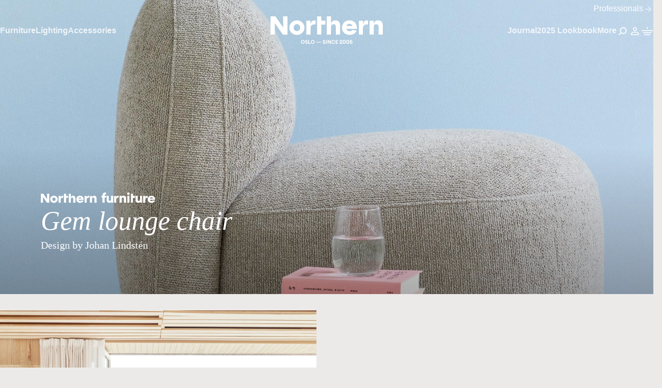

--- FILE ---
content_type: text/html; charset=utf-8
request_url: https://www.northern.no/products/gem-lounge-chair
body_size: 41604
content:
<!DOCTYPE html>
<html lang="en">
  <head>
    <meta charset="UTF-8">
    <meta http-equiv="X-UA-Compatible" content="IE=edge">
    <meta name="viewport" content="width=device-width,initial-scale=1">

    
      <link
        rel="icon"
        type="image/png"
        href="//www.northern.no/cdn/shop/files/northern-favicon.png?crop=center&height=32&v=1715584466&width=32">
    

    


<title>
  Gem lounge chair - Northern
</title>


<meta property="og:site_name" content="Northern">
<meta property="og:url" content="https://www.northern.no/products/gem-lounge-chair">
<meta property="og:title" content="Gem lounge chair - Northern">
<meta name="description" content="Designed to be comfortable and sociable, as well as offering multiple options for lounging or entertaining, the Gem Chair allows you to tailor your seating t...">
<meta property="og:description" content="Designed to be comfortable and sociable, as well as offering multiple options for lounging or entertaining, the Gem Chair allows you to tailor your seating to suit your space.">
<link rel="canonical" href="https://www.northern.no/products/gem-lounge-chair">
<meta property="og:locale" content="en_NO">
<meta name="robots" content="index, follow">
<meta name="twitter:card" content="summary_large_image">
<meta name="twitter:title" content="Gem lounge chair - Northern">
<meta name="twitter:description" content="Designed to be comfortable and sociable, as well as offering multiple options for lounging or entertaining, the Gem Chair allows you to tailor your seating t...">


  <meta name="twitter:image" content="https://www.northern.no/cdn/shop/files/Gem_lounge-chair_studio_profile_Moss16_landscape_Northern_Ph_Sara-Spilling_highres.jpg?crop=center&height=630&v=1752568126&width=1200">
  <meta property="og:image" content="https://www.northern.no/cdn/shop/files/Gem_lounge-chair_studio_profile_Moss16_landscape_Northern_Ph_Sara-Spilling_highres.jpg?crop=center&height=630&v=1752568126&width=1200">
  <meta property="og:image:secure_url" content="https://www.northern.no/cdn/shop/files/Gem_lounge-chair_studio_profile_Moss16_landscape_Northern_Ph_Sara-Spilling_highres.jpg?crop=center&height=630&v=1752568126&width=1200">
  <meta property="og:image:alt" content="">
  <meta property="og:image:width" content="1200">
  <meta property="og:image:height" content="630">




  <meta property="og:type" content="product">
  <meta property="og:price:amount" content="15,990">
  <meta property="og:price:currency" content="NOK">

  <script type="application/ld+json">
    {
      "@context": "https://schema.org",
      "@type": "Product",
      "name": "Gem lounge chair - Northern",
      "description": "Designed to be comfortable and sociable, as well as offering multiple options for lounging or entertaining, the Gem Chair allows you to tailor your seating to suit your space.",
      "gtin": "7073337001517",
      "mpn": "2740",
      "brand": {
        "@type": "Brand",
        "name": "Northern"
      },
      "image": "https://www.northern.no/cdn/shop/files/Gem_lounge-chair_studio_profile_Moss16_landscape_Northern_Ph_Sara-Spilling_highres.jpg?v=1752568126",
      "offers": {
        "@type": "Offer",
        "price": "15990",
        "priceCurrency": "NOK","availability": "https://schema.org/InStock"
        },
        "hasMerchantReturnPolicy": {
          "@type": "MerchantReturnPolicy",
          "applicableCountry": "NO",
          "returnPolicyCategory": "https://schema.org/MerchantReturnFiniteReturnWindow",
          "merchantReturnDays": 30,
          "returnMethod": "https://schema.org/ReturnByMail",
          "returnFees": "https://schema.org/ReturnFeesCustomerResponsibility"
        }
      }
  </script>



    <style data-shopify>:root
    {
      interpolate-size: allow-keywords;
      --container-padding-desktop: 5rem;
      --container-padding-mobile: 1rem;
      --container-max-width: 1600px;

      --transparent: hsla(0, 0%, 0%, 0%);
      --white: hsl(0, 0%, 100%);
      --black: hsl(0, 0%, 0%);
      --grey-800: hsl(0, 4%, 5%);
      --grey-700: hsl(0, 4%, 20%);
      --grey-600: hsl(0, 4%, 35%);
      --grey-500: hsl(0, 4%, 50%);
      --grey-400: hsl(0, 4%, 65%);
      --grey-300: hsl(0, 4%, 80%);
      --grey-200: hsl(0, 4%, 95%);
      --red: hsl(358, 50%, 46%);
      --light-pink: hsl(358, 38%, 85%);
      --green: hsl(135, 59%, 49%);
      --yellow: hsl(45, 80%, 55%);
      --light-yellow: hsl(48, 100%, 96%);
      --off-white: hsl(30, 30%, 96%);
      --light-beige: hsl(20, 8%, 92%);
      --warm-grey: hsl(30, 3%, 85%);
      --gold: hsl(44, 65%, 38%);

      --cta-link-color: var(--grey-800);
      --cta-link-hover-color: var(--gold);

      --header-text-color: var(--grey-800);
      --header-background-color: var(--transparent);
      --header-text-color-hover: var(--grey-800);
      --header-background-color-hover: var(--white);
      --mega-menu-text-color: var(--grey-800);
      --mega-menu-background-color: var(--light-beige);
      --headline-color: var(--grey-800);
      --body-text-color: var(--grey-600);
      --background-color: var(--light-beige);
      --packshot-background: var(--off-white);
    }
  </style>

  <link rel="stylesheet" href="//www.northern.no/cdn/shop/t/20/assets/style.css?v=167550705218955051721756214304">
  <script src="//www.northern.no/cdn/shop/t/20/assets/formatMoney.js?v=22812598834170464981736177877"></script>
  <script>window.performance && window.performance.mark && window.performance.mark('shopify.content_for_header.start');</script><meta name="facebook-domain-verification" content="u1brinw9o0opurl54deuacayvchb1c">
<meta name="google-site-verification" content="-vZKbqDSME5Z_bu0dlxqn6vFNOyqwcUgcSsn51cYmSY">
<meta id="shopify-digital-wallet" name="shopify-digital-wallet" content="/83722502463/digital_wallets/dialog">
<meta name="shopify-checkout-api-token" content="afff15b4d855d31e86f66ad79a98c6fd">
<meta id="in-context-paypal-metadata" data-shop-id="83722502463" data-venmo-supported="false" data-environment="production" data-locale="en_US" data-paypal-v4="true" data-currency="NOK">
<link rel="alternate" hreflang="x-default" href="https://www.northern.no/products/gem-lounge-chair">
<link rel="alternate" hreflang="en" href="https://www.northern.no/products/gem-lounge-chair">
<link rel="alternate" hreflang="en-DE" href="https://www.northern.no/en-de/products/gem-lounge-chair">
<link rel="alternate" hreflang="en-SE" href="https://www.northern.no/en-se/products/gem-lounge-chair">
<link rel="alternate" hreflang="en-DK" href="https://www.northern.no/en-dk/products/gem-lounge-chair">
<link rel="alternate" type="application/json+oembed" href="https://www.northern.no/products/gem-lounge-chair.oembed">
<script async="async" src="/checkouts/internal/preloads.js?locale=en-NO"></script>
<link rel="preconnect" href="https://shop.app" crossorigin="anonymous">
<script async="async" src="https://shop.app/checkouts/internal/preloads.js?locale=en-NO&shop_id=83722502463" crossorigin="anonymous"></script>
<script id="apple-pay-shop-capabilities" type="application/json">{"shopId":83722502463,"countryCode":"NO","currencyCode":"NOK","merchantCapabilities":["supports3DS"],"merchantId":"gid:\/\/shopify\/Shop\/83722502463","merchantName":"Northern","requiredBillingContactFields":["postalAddress","email","phone"],"requiredShippingContactFields":["postalAddress","email","phone"],"shippingType":"shipping","supportedNetworks":["visa","masterCard","amex"],"total":{"type":"pending","label":"Northern","amount":"1.00"},"shopifyPaymentsEnabled":true,"supportsSubscriptions":true}</script>
<script id="shopify-features" type="application/json">{"accessToken":"afff15b4d855d31e86f66ad79a98c6fd","betas":["rich-media-storefront-analytics"],"domain":"www.northern.no","predictiveSearch":true,"shopId":83722502463,"locale":"en"}</script>
<script>var Shopify = Shopify || {};
Shopify.shop = "northerndemo.myshopify.com";
Shopify.locale = "en";
Shopify.currency = {"active":"NOK","rate":"1.0"};
Shopify.country = "NO";
Shopify.theme = {"name":"northern\/main","id":175888761151,"schema_name":"Northern","schema_version":"1.0.0","theme_store_id":null,"role":"main"};
Shopify.theme.handle = "null";
Shopify.theme.style = {"id":null,"handle":null};
Shopify.cdnHost = "www.northern.no/cdn";
Shopify.routes = Shopify.routes || {};
Shopify.routes.root = "/";</script>
<script type="module">!function(o){(o.Shopify=o.Shopify||{}).modules=!0}(window);</script>
<script>!function(o){function n(){var o=[];function n(){o.push(Array.prototype.slice.apply(arguments))}return n.q=o,n}var t=o.Shopify=o.Shopify||{};t.loadFeatures=n(),t.autoloadFeatures=n()}(window);</script>
<script>
  window.ShopifyPay = window.ShopifyPay || {};
  window.ShopifyPay.apiHost = "shop.app\/pay";
  window.ShopifyPay.redirectState = null;
</script>
<script id="shop-js-analytics" type="application/json">{"pageType":"product"}</script>
<script defer="defer" async type="module" src="//www.northern.no/cdn/shopifycloud/shop-js/modules/v2/client.init-shop-cart-sync_BT-GjEfc.en.esm.js"></script>
<script defer="defer" async type="module" src="//www.northern.no/cdn/shopifycloud/shop-js/modules/v2/chunk.common_D58fp_Oc.esm.js"></script>
<script defer="defer" async type="module" src="//www.northern.no/cdn/shopifycloud/shop-js/modules/v2/chunk.modal_xMitdFEc.esm.js"></script>
<script type="module">
  await import("//www.northern.no/cdn/shopifycloud/shop-js/modules/v2/client.init-shop-cart-sync_BT-GjEfc.en.esm.js");
await import("//www.northern.no/cdn/shopifycloud/shop-js/modules/v2/chunk.common_D58fp_Oc.esm.js");
await import("//www.northern.no/cdn/shopifycloud/shop-js/modules/v2/chunk.modal_xMitdFEc.esm.js");

  window.Shopify.SignInWithShop?.initShopCartSync?.({"fedCMEnabled":true,"windoidEnabled":true});

</script>
<script>
  window.Shopify = window.Shopify || {};
  if (!window.Shopify.featureAssets) window.Shopify.featureAssets = {};
  window.Shopify.featureAssets['shop-js'] = {"shop-cart-sync":["modules/v2/client.shop-cart-sync_DZOKe7Ll.en.esm.js","modules/v2/chunk.common_D58fp_Oc.esm.js","modules/v2/chunk.modal_xMitdFEc.esm.js"],"init-fed-cm":["modules/v2/client.init-fed-cm_B6oLuCjv.en.esm.js","modules/v2/chunk.common_D58fp_Oc.esm.js","modules/v2/chunk.modal_xMitdFEc.esm.js"],"shop-cash-offers":["modules/v2/client.shop-cash-offers_D2sdYoxE.en.esm.js","modules/v2/chunk.common_D58fp_Oc.esm.js","modules/v2/chunk.modal_xMitdFEc.esm.js"],"shop-login-button":["modules/v2/client.shop-login-button_QeVjl5Y3.en.esm.js","modules/v2/chunk.common_D58fp_Oc.esm.js","modules/v2/chunk.modal_xMitdFEc.esm.js"],"pay-button":["modules/v2/client.pay-button_DXTOsIq6.en.esm.js","modules/v2/chunk.common_D58fp_Oc.esm.js","modules/v2/chunk.modal_xMitdFEc.esm.js"],"shop-button":["modules/v2/client.shop-button_DQZHx9pm.en.esm.js","modules/v2/chunk.common_D58fp_Oc.esm.js","modules/v2/chunk.modal_xMitdFEc.esm.js"],"avatar":["modules/v2/client.avatar_BTnouDA3.en.esm.js"],"init-windoid":["modules/v2/client.init-windoid_CR1B-cfM.en.esm.js","modules/v2/chunk.common_D58fp_Oc.esm.js","modules/v2/chunk.modal_xMitdFEc.esm.js"],"init-shop-for-new-customer-accounts":["modules/v2/client.init-shop-for-new-customer-accounts_C_vY_xzh.en.esm.js","modules/v2/client.shop-login-button_QeVjl5Y3.en.esm.js","modules/v2/chunk.common_D58fp_Oc.esm.js","modules/v2/chunk.modal_xMitdFEc.esm.js"],"init-shop-email-lookup-coordinator":["modules/v2/client.init-shop-email-lookup-coordinator_BI7n9ZSv.en.esm.js","modules/v2/chunk.common_D58fp_Oc.esm.js","modules/v2/chunk.modal_xMitdFEc.esm.js"],"init-shop-cart-sync":["modules/v2/client.init-shop-cart-sync_BT-GjEfc.en.esm.js","modules/v2/chunk.common_D58fp_Oc.esm.js","modules/v2/chunk.modal_xMitdFEc.esm.js"],"shop-toast-manager":["modules/v2/client.shop-toast-manager_DiYdP3xc.en.esm.js","modules/v2/chunk.common_D58fp_Oc.esm.js","modules/v2/chunk.modal_xMitdFEc.esm.js"],"init-customer-accounts":["modules/v2/client.init-customer-accounts_D9ZNqS-Q.en.esm.js","modules/v2/client.shop-login-button_QeVjl5Y3.en.esm.js","modules/v2/chunk.common_D58fp_Oc.esm.js","modules/v2/chunk.modal_xMitdFEc.esm.js"],"init-customer-accounts-sign-up":["modules/v2/client.init-customer-accounts-sign-up_iGw4briv.en.esm.js","modules/v2/client.shop-login-button_QeVjl5Y3.en.esm.js","modules/v2/chunk.common_D58fp_Oc.esm.js","modules/v2/chunk.modal_xMitdFEc.esm.js"],"shop-follow-button":["modules/v2/client.shop-follow-button_CqMgW2wH.en.esm.js","modules/v2/chunk.common_D58fp_Oc.esm.js","modules/v2/chunk.modal_xMitdFEc.esm.js"],"checkout-modal":["modules/v2/client.checkout-modal_xHeaAweL.en.esm.js","modules/v2/chunk.common_D58fp_Oc.esm.js","modules/v2/chunk.modal_xMitdFEc.esm.js"],"shop-login":["modules/v2/client.shop-login_D91U-Q7h.en.esm.js","modules/v2/chunk.common_D58fp_Oc.esm.js","modules/v2/chunk.modal_xMitdFEc.esm.js"],"lead-capture":["modules/v2/client.lead-capture_BJmE1dJe.en.esm.js","modules/v2/chunk.common_D58fp_Oc.esm.js","modules/v2/chunk.modal_xMitdFEc.esm.js"],"payment-terms":["modules/v2/client.payment-terms_Ci9AEqFq.en.esm.js","modules/v2/chunk.common_D58fp_Oc.esm.js","modules/v2/chunk.modal_xMitdFEc.esm.js"]};
</script>
<script id="__st">var __st={"a":83722502463,"offset":3600,"reqid":"99b8fd52-96a5-48a9-9eb4-3f2da16bd80c-1769376685","pageurl":"www.northern.no\/products\/gem-lounge-chair","u":"f817a6d55571","p":"product","rtyp":"product","rid":9384200667455};</script>
<script>window.ShopifyPaypalV4VisibilityTracking = true;</script>
<script id="captcha-bootstrap">!function(){'use strict';const t='contact',e='account',n='new_comment',o=[[t,t],['blogs',n],['comments',n],[t,'customer']],c=[[e,'customer_login'],[e,'guest_login'],[e,'recover_customer_password'],[e,'create_customer']],r=t=>t.map((([t,e])=>`form[action*='/${t}']:not([data-nocaptcha='true']) input[name='form_type'][value='${e}']`)).join(','),a=t=>()=>t?[...document.querySelectorAll(t)].map((t=>t.form)):[];function s(){const t=[...o],e=r(t);return a(e)}const i='password',u='form_key',d=['recaptcha-v3-token','g-recaptcha-response','h-captcha-response',i],f=()=>{try{return window.sessionStorage}catch{return}},m='__shopify_v',_=t=>t.elements[u];function p(t,e,n=!1){try{const o=window.sessionStorage,c=JSON.parse(o.getItem(e)),{data:r}=function(t){const{data:e,action:n}=t;return t[m]||n?{data:e,action:n}:{data:t,action:n}}(c);for(const[e,n]of Object.entries(r))t.elements[e]&&(t.elements[e].value=n);n&&o.removeItem(e)}catch(o){console.error('form repopulation failed',{error:o})}}const l='form_type',E='cptcha';function T(t){t.dataset[E]=!0}const w=window,h=w.document,L='Shopify',v='ce_forms',y='captcha';let A=!1;((t,e)=>{const n=(g='f06e6c50-85a8-45c8-87d0-21a2b65856fe',I='https://cdn.shopify.com/shopifycloud/storefront-forms-hcaptcha/ce_storefront_forms_captcha_hcaptcha.v1.5.2.iife.js',D={infoText:'Protected by hCaptcha',privacyText:'Privacy',termsText:'Terms'},(t,e,n)=>{const o=w[L][v],c=o.bindForm;if(c)return c(t,g,e,D).then(n);var r;o.q.push([[t,g,e,D],n]),r=I,A||(h.body.append(Object.assign(h.createElement('script'),{id:'captcha-provider',async:!0,src:r})),A=!0)});var g,I,D;w[L]=w[L]||{},w[L][v]=w[L][v]||{},w[L][v].q=[],w[L][y]=w[L][y]||{},w[L][y].protect=function(t,e){n(t,void 0,e),T(t)},Object.freeze(w[L][y]),function(t,e,n,w,h,L){const[v,y,A,g]=function(t,e,n){const i=e?o:[],u=t?c:[],d=[...i,...u],f=r(d),m=r(i),_=r(d.filter((([t,e])=>n.includes(e))));return[a(f),a(m),a(_),s()]}(w,h,L),I=t=>{const e=t.target;return e instanceof HTMLFormElement?e:e&&e.form},D=t=>v().includes(t);t.addEventListener('submit',(t=>{const e=I(t);if(!e)return;const n=D(e)&&!e.dataset.hcaptchaBound&&!e.dataset.recaptchaBound,o=_(e),c=g().includes(e)&&(!o||!o.value);(n||c)&&t.preventDefault(),c&&!n&&(function(t){try{if(!f())return;!function(t){const e=f();if(!e)return;const n=_(t);if(!n)return;const o=n.value;o&&e.removeItem(o)}(t);const e=Array.from(Array(32),(()=>Math.random().toString(36)[2])).join('');!function(t,e){_(t)||t.append(Object.assign(document.createElement('input'),{type:'hidden',name:u})),t.elements[u].value=e}(t,e),function(t,e){const n=f();if(!n)return;const o=[...t.querySelectorAll(`input[type='${i}']`)].map((({name:t})=>t)),c=[...d,...o],r={};for(const[a,s]of new FormData(t).entries())c.includes(a)||(r[a]=s);n.setItem(e,JSON.stringify({[m]:1,action:t.action,data:r}))}(t,e)}catch(e){console.error('failed to persist form',e)}}(e),e.submit())}));const S=(t,e)=>{t&&!t.dataset[E]&&(n(t,e.some((e=>e===t))),T(t))};for(const o of['focusin','change'])t.addEventListener(o,(t=>{const e=I(t);D(e)&&S(e,y())}));const B=e.get('form_key'),M=e.get(l),P=B&&M;t.addEventListener('DOMContentLoaded',(()=>{const t=y();if(P)for(const e of t)e.elements[l].value===M&&p(e,B);[...new Set([...A(),...v().filter((t=>'true'===t.dataset.shopifyCaptcha))])].forEach((e=>S(e,t)))}))}(h,new URLSearchParams(w.location.search),n,t,e,['guest_login'])})(!0,!0)}();</script>
<script integrity="sha256-4kQ18oKyAcykRKYeNunJcIwy7WH5gtpwJnB7kiuLZ1E=" data-source-attribution="shopify.loadfeatures" defer="defer" src="//www.northern.no/cdn/shopifycloud/storefront/assets/storefront/load_feature-a0a9edcb.js" crossorigin="anonymous"></script>
<script crossorigin="anonymous" defer="defer" src="//www.northern.no/cdn/shopifycloud/storefront/assets/shopify_pay/storefront-65b4c6d7.js?v=20250812"></script>
<script data-source-attribution="shopify.dynamic_checkout.dynamic.init">var Shopify=Shopify||{};Shopify.PaymentButton=Shopify.PaymentButton||{isStorefrontPortableWallets:!0,init:function(){window.Shopify.PaymentButton.init=function(){};var t=document.createElement("script");t.src="https://www.northern.no/cdn/shopifycloud/portable-wallets/latest/portable-wallets.en.js",t.type="module",document.head.appendChild(t)}};
</script>
<script data-source-attribution="shopify.dynamic_checkout.buyer_consent">
  function portableWalletsHideBuyerConsent(e){var t=document.getElementById("shopify-buyer-consent"),n=document.getElementById("shopify-subscription-policy-button");t&&n&&(t.classList.add("hidden"),t.setAttribute("aria-hidden","true"),n.removeEventListener("click",e))}function portableWalletsShowBuyerConsent(e){var t=document.getElementById("shopify-buyer-consent"),n=document.getElementById("shopify-subscription-policy-button");t&&n&&(t.classList.remove("hidden"),t.removeAttribute("aria-hidden"),n.addEventListener("click",e))}window.Shopify?.PaymentButton&&(window.Shopify.PaymentButton.hideBuyerConsent=portableWalletsHideBuyerConsent,window.Shopify.PaymentButton.showBuyerConsent=portableWalletsShowBuyerConsent);
</script>
<script data-source-attribution="shopify.dynamic_checkout.cart.bootstrap">document.addEventListener("DOMContentLoaded",(function(){function t(){return document.querySelector("shopify-accelerated-checkout-cart, shopify-accelerated-checkout")}if(t())Shopify.PaymentButton.init();else{new MutationObserver((function(e,n){t()&&(Shopify.PaymentButton.init(),n.disconnect())})).observe(document.body,{childList:!0,subtree:!0})}}));
</script>
<script id='scb4127' type='text/javascript' async='' src='https://www.northern.no/cdn/shopifycloud/privacy-banner/storefront-banner.js'></script><link id="shopify-accelerated-checkout-styles" rel="stylesheet" media="screen" href="https://www.northern.no/cdn/shopifycloud/portable-wallets/latest/accelerated-checkout-backwards-compat.css" crossorigin="anonymous">
<style id="shopify-accelerated-checkout-cart">
        #shopify-buyer-consent {
  margin-top: 1em;
  display: inline-block;
  width: 100%;
}

#shopify-buyer-consent.hidden {
  display: none;
}

#shopify-subscription-policy-button {
  background: none;
  border: none;
  padding: 0;
  text-decoration: underline;
  font-size: inherit;
  cursor: pointer;
}

#shopify-subscription-policy-button::before {
  box-shadow: none;
}

      </style>
<script id="sections-script" data-sections="product-recommendations" defer="defer" src="//www.northern.no/cdn/shop/t/20/compiled_assets/scripts.js?v=19498"></script>
<script>window.performance && window.performance.mark && window.performance.mark('shopify.content_for_header.end');</script>
<!-- BEGIN app block: shopify://apps/klaviyo-email-marketing-sms/blocks/klaviyo-onsite-embed/2632fe16-c075-4321-a88b-50b567f42507 -->












  <script async src="https://static.klaviyo.com/onsite/js/X9Xuqv/klaviyo.js?company_id=X9Xuqv"></script>
  <script>!function(){if(!window.klaviyo){window._klOnsite=window._klOnsite||[];try{window.klaviyo=new Proxy({},{get:function(n,i){return"push"===i?function(){var n;(n=window._klOnsite).push.apply(n,arguments)}:function(){for(var n=arguments.length,o=new Array(n),w=0;w<n;w++)o[w]=arguments[w];var t="function"==typeof o[o.length-1]?o.pop():void 0,e=new Promise((function(n){window._klOnsite.push([i].concat(o,[function(i){t&&t(i),n(i)}]))}));return e}}})}catch(n){window.klaviyo=window.klaviyo||[],window.klaviyo.push=function(){var n;(n=window._klOnsite).push.apply(n,arguments)}}}}();</script>

  




  <script>
    window.klaviyoReviewsProductDesignMode = false
  </script>







<!-- END app block --><script src="https://cdn.shopify.com/extensions/4e276193-403c-423f-833c-fefed71819cf/forms-2298/assets/shopify-forms-loader.js" type="text/javascript" defer="defer"></script>
<link href="https://monorail-edge.shopifysvc.com" rel="dns-prefetch">
<script>(function(){if ("sendBeacon" in navigator && "performance" in window) {try {var session_token_from_headers = performance.getEntriesByType('navigation')[0].serverTiming.find(x => x.name == '_s').description;} catch {var session_token_from_headers = undefined;}var session_cookie_matches = document.cookie.match(/_shopify_s=([^;]*)/);var session_token_from_cookie = session_cookie_matches && session_cookie_matches.length === 2 ? session_cookie_matches[1] : "";var session_token = session_token_from_headers || session_token_from_cookie || "";function handle_abandonment_event(e) {var entries = performance.getEntries().filter(function(entry) {return /monorail-edge.shopifysvc.com/.test(entry.name);});if (!window.abandonment_tracked && entries.length === 0) {window.abandonment_tracked = true;var currentMs = Date.now();var navigation_start = performance.timing.navigationStart;var payload = {shop_id: 83722502463,url: window.location.href,navigation_start,duration: currentMs - navigation_start,session_token,page_type: "product"};window.navigator.sendBeacon("https://monorail-edge.shopifysvc.com/v1/produce", JSON.stringify({schema_id: "online_store_buyer_site_abandonment/1.1",payload: payload,metadata: {event_created_at_ms: currentMs,event_sent_at_ms: currentMs}}));}}window.addEventListener('pagehide', handle_abandonment_event);}}());</script>
<script id="web-pixels-manager-setup">(function e(e,d,r,n,o){if(void 0===o&&(o={}),!Boolean(null===(a=null===(i=window.Shopify)||void 0===i?void 0:i.analytics)||void 0===a?void 0:a.replayQueue)){var i,a;window.Shopify=window.Shopify||{};var t=window.Shopify;t.analytics=t.analytics||{};var s=t.analytics;s.replayQueue=[],s.publish=function(e,d,r){return s.replayQueue.push([e,d,r]),!0};try{self.performance.mark("wpm:start")}catch(e){}var l=function(){var e={modern:/Edge?\/(1{2}[4-9]|1[2-9]\d|[2-9]\d{2}|\d{4,})\.\d+(\.\d+|)|Firefox\/(1{2}[4-9]|1[2-9]\d|[2-9]\d{2}|\d{4,})\.\d+(\.\d+|)|Chrom(ium|e)\/(9{2}|\d{3,})\.\d+(\.\d+|)|(Maci|X1{2}).+ Version\/(15\.\d+|(1[6-9]|[2-9]\d|\d{3,})\.\d+)([,.]\d+|)( \(\w+\)|)( Mobile\/\w+|) Safari\/|Chrome.+OPR\/(9{2}|\d{3,})\.\d+\.\d+|(CPU[ +]OS|iPhone[ +]OS|CPU[ +]iPhone|CPU IPhone OS|CPU iPad OS)[ +]+(15[._]\d+|(1[6-9]|[2-9]\d|\d{3,})[._]\d+)([._]\d+|)|Android:?[ /-](13[3-9]|1[4-9]\d|[2-9]\d{2}|\d{4,})(\.\d+|)(\.\d+|)|Android.+Firefox\/(13[5-9]|1[4-9]\d|[2-9]\d{2}|\d{4,})\.\d+(\.\d+|)|Android.+Chrom(ium|e)\/(13[3-9]|1[4-9]\d|[2-9]\d{2}|\d{4,})\.\d+(\.\d+|)|SamsungBrowser\/([2-9]\d|\d{3,})\.\d+/,legacy:/Edge?\/(1[6-9]|[2-9]\d|\d{3,})\.\d+(\.\d+|)|Firefox\/(5[4-9]|[6-9]\d|\d{3,})\.\d+(\.\d+|)|Chrom(ium|e)\/(5[1-9]|[6-9]\d|\d{3,})\.\d+(\.\d+|)([\d.]+$|.*Safari\/(?![\d.]+ Edge\/[\d.]+$))|(Maci|X1{2}).+ Version\/(10\.\d+|(1[1-9]|[2-9]\d|\d{3,})\.\d+)([,.]\d+|)( \(\w+\)|)( Mobile\/\w+|) Safari\/|Chrome.+OPR\/(3[89]|[4-9]\d|\d{3,})\.\d+\.\d+|(CPU[ +]OS|iPhone[ +]OS|CPU[ +]iPhone|CPU IPhone OS|CPU iPad OS)[ +]+(10[._]\d+|(1[1-9]|[2-9]\d|\d{3,})[._]\d+)([._]\d+|)|Android:?[ /-](13[3-9]|1[4-9]\d|[2-9]\d{2}|\d{4,})(\.\d+|)(\.\d+|)|Mobile Safari.+OPR\/([89]\d|\d{3,})\.\d+\.\d+|Android.+Firefox\/(13[5-9]|1[4-9]\d|[2-9]\d{2}|\d{4,})\.\d+(\.\d+|)|Android.+Chrom(ium|e)\/(13[3-9]|1[4-9]\d|[2-9]\d{2}|\d{4,})\.\d+(\.\d+|)|Android.+(UC? ?Browser|UCWEB|U3)[ /]?(15\.([5-9]|\d{2,})|(1[6-9]|[2-9]\d|\d{3,})\.\d+)\.\d+|SamsungBrowser\/(5\.\d+|([6-9]|\d{2,})\.\d+)|Android.+MQ{2}Browser\/(14(\.(9|\d{2,})|)|(1[5-9]|[2-9]\d|\d{3,})(\.\d+|))(\.\d+|)|K[Aa][Ii]OS\/(3\.\d+|([4-9]|\d{2,})\.\d+)(\.\d+|)/},d=e.modern,r=e.legacy,n=navigator.userAgent;return n.match(d)?"modern":n.match(r)?"legacy":"unknown"}(),u="modern"===l?"modern":"legacy",c=(null!=n?n:{modern:"",legacy:""})[u],f=function(e){return[e.baseUrl,"/wpm","/b",e.hashVersion,"modern"===e.buildTarget?"m":"l",".js"].join("")}({baseUrl:d,hashVersion:r,buildTarget:u}),m=function(e){var d=e.version,r=e.bundleTarget,n=e.surface,o=e.pageUrl,i=e.monorailEndpoint;return{emit:function(e){var a=e.status,t=e.errorMsg,s=(new Date).getTime(),l=JSON.stringify({metadata:{event_sent_at_ms:s},events:[{schema_id:"web_pixels_manager_load/3.1",payload:{version:d,bundle_target:r,page_url:o,status:a,surface:n,error_msg:t},metadata:{event_created_at_ms:s}}]});if(!i)return console&&console.warn&&console.warn("[Web Pixels Manager] No Monorail endpoint provided, skipping logging."),!1;try{return self.navigator.sendBeacon.bind(self.navigator)(i,l)}catch(e){}var u=new XMLHttpRequest;try{return u.open("POST",i,!0),u.setRequestHeader("Content-Type","text/plain"),u.send(l),!0}catch(e){return console&&console.warn&&console.warn("[Web Pixels Manager] Got an unhandled error while logging to Monorail."),!1}}}}({version:r,bundleTarget:l,surface:e.surface,pageUrl:self.location.href,monorailEndpoint:e.monorailEndpoint});try{o.browserTarget=l,function(e){var d=e.src,r=e.async,n=void 0===r||r,o=e.onload,i=e.onerror,a=e.sri,t=e.scriptDataAttributes,s=void 0===t?{}:t,l=document.createElement("script"),u=document.querySelector("head"),c=document.querySelector("body");if(l.async=n,l.src=d,a&&(l.integrity=a,l.crossOrigin="anonymous"),s)for(var f in s)if(Object.prototype.hasOwnProperty.call(s,f))try{l.dataset[f]=s[f]}catch(e){}if(o&&l.addEventListener("load",o),i&&l.addEventListener("error",i),u)u.appendChild(l);else{if(!c)throw new Error("Did not find a head or body element to append the script");c.appendChild(l)}}({src:f,async:!0,onload:function(){if(!function(){var e,d;return Boolean(null===(d=null===(e=window.Shopify)||void 0===e?void 0:e.analytics)||void 0===d?void 0:d.initialized)}()){var d=window.webPixelsManager.init(e)||void 0;if(d){var r=window.Shopify.analytics;r.replayQueue.forEach((function(e){var r=e[0],n=e[1],o=e[2];d.publishCustomEvent(r,n,o)})),r.replayQueue=[],r.publish=d.publishCustomEvent,r.visitor=d.visitor,r.initialized=!0}}},onerror:function(){return m.emit({status:"failed",errorMsg:"".concat(f," has failed to load")})},sri:function(e){var d=/^sha384-[A-Za-z0-9+/=]+$/;return"string"==typeof e&&d.test(e)}(c)?c:"",scriptDataAttributes:o}),m.emit({status:"loading"})}catch(e){m.emit({status:"failed",errorMsg:(null==e?void 0:e.message)||"Unknown error"})}}})({shopId: 83722502463,storefrontBaseUrl: "https://www.northern.no",extensionsBaseUrl: "https://extensions.shopifycdn.com/cdn/shopifycloud/web-pixels-manager",monorailEndpoint: "https://monorail-edge.shopifysvc.com/unstable/produce_batch",surface: "storefront-renderer",enabledBetaFlags: ["2dca8a86"],webPixelsConfigList: [{"id":"1815544127","configuration":"{\"accountID\":\"X9Xuqv\",\"webPixelConfig\":\"eyJlbmFibGVBZGRlZFRvQ2FydEV2ZW50cyI6IHRydWV9\"}","eventPayloadVersion":"v1","runtimeContext":"STRICT","scriptVersion":"524f6c1ee37bacdca7657a665bdca589","type":"APP","apiClientId":123074,"privacyPurposes":["ANALYTICS","MARKETING"],"dataSharingAdjustments":{"protectedCustomerApprovalScopes":["read_customer_address","read_customer_email","read_customer_name","read_customer_personal_data","read_customer_phone"]}},{"id":"769360191","configuration":"{\"config\":\"{\\\"google_tag_ids\\\":[\\\"G-GM764TCKKQ\\\",\\\"AW-347753338\\\",\\\"GT-NB37FWFV\\\"],\\\"target_country\\\":\\\"NO\\\",\\\"gtag_events\\\":[{\\\"type\\\":\\\"begin_checkout\\\",\\\"action_label\\\":[\\\"G-GM764TCKKQ\\\",\\\"AW-347753338\\\/6yQSCKr4pbsbEPqW6aUB\\\"]},{\\\"type\\\":\\\"search\\\",\\\"action_label\\\":[\\\"G-GM764TCKKQ\\\",\\\"AW-347753338\\\/9wagCNSPrLsbEPqW6aUB\\\"]},{\\\"type\\\":\\\"view_item\\\",\\\"action_label\\\":[\\\"G-GM764TCKKQ\\\",\\\"AW-347753338\\\/5gIHCLP4pbsbEPqW6aUB\\\",\\\"MC-TMJGBESZZ8\\\"]},{\\\"type\\\":\\\"purchase\\\",\\\"action_label\\\":[\\\"G-GM764TCKKQ\\\",\\\"AW-347753338\\\/3aNcCKf4pbsbEPqW6aUB\\\",\\\"MC-TMJGBESZZ8\\\"]},{\\\"type\\\":\\\"page_view\\\",\\\"action_label\\\":[\\\"G-GM764TCKKQ\\\",\\\"AW-347753338\\\/4avqCLD4pbsbEPqW6aUB\\\",\\\"MC-TMJGBESZZ8\\\"]},{\\\"type\\\":\\\"add_payment_info\\\",\\\"action_label\\\":[\\\"G-GM764TCKKQ\\\",\\\"AW-347753338\\\/1hPUCNePrLsbEPqW6aUB\\\"]},{\\\"type\\\":\\\"add_to_cart\\\",\\\"action_label\\\":[\\\"G-GM764TCKKQ\\\",\\\"AW-347753338\\\/ZxIKCK34pbsbEPqW6aUB\\\"]}],\\\"enable_monitoring_mode\\\":false}\"}","eventPayloadVersion":"v1","runtimeContext":"OPEN","scriptVersion":"b2a88bafab3e21179ed38636efcd8a93","type":"APP","apiClientId":1780363,"privacyPurposes":[],"dataSharingAdjustments":{"protectedCustomerApprovalScopes":["read_customer_address","read_customer_email","read_customer_name","read_customer_personal_data","read_customer_phone"]}},{"id":"463667519","configuration":"{\"pixel_id\":\"857773891316835\",\"pixel_type\":\"facebook_pixel\",\"metaapp_system_user_token\":\"-\"}","eventPayloadVersion":"v1","runtimeContext":"OPEN","scriptVersion":"ca16bc87fe92b6042fbaa3acc2fbdaa6","type":"APP","apiClientId":2329312,"privacyPurposes":["ANALYTICS","MARKETING","SALE_OF_DATA"],"dataSharingAdjustments":{"protectedCustomerApprovalScopes":["read_customer_address","read_customer_email","read_customer_name","read_customer_personal_data","read_customer_phone"]}},{"id":"shopify-app-pixel","configuration":"{}","eventPayloadVersion":"v1","runtimeContext":"STRICT","scriptVersion":"0450","apiClientId":"shopify-pixel","type":"APP","privacyPurposes":["ANALYTICS","MARKETING"]},{"id":"shopify-custom-pixel","eventPayloadVersion":"v1","runtimeContext":"LAX","scriptVersion":"0450","apiClientId":"shopify-pixel","type":"CUSTOM","privacyPurposes":["ANALYTICS","MARKETING"]}],isMerchantRequest: false,initData: {"shop":{"name":"Northern","paymentSettings":{"currencyCode":"NOK"},"myshopifyDomain":"northerndemo.myshopify.com","countryCode":"NO","storefrontUrl":"https:\/\/www.northern.no"},"customer":null,"cart":null,"checkout":null,"productVariants":[{"price":{"amount":15990.0,"currencyCode":"NOK"},"product":{"title":"Gem lounge chair","vendor":"Northern","id":"9384200667455","untranslatedTitle":"Gem lounge chair","url":"\/products\/gem-lounge-chair","type":"Furniture"},"id":"50113063878975","image":{"src":"\/\/www.northern.no\/cdn\/shop\/files\/Gem_lounge-chair_Autumn-551_Northern.png?v=1752568127"},"sku":"2740","title":"Peach (Autumn 551)","untranslatedTitle":"Peach (Autumn 551)"},{"price":{"amount":15990.0,"currencyCode":"NOK"},"product":{"title":"Gem lounge chair","vendor":"Northern","id":"9384200667455","untranslatedTitle":"Gem lounge chair","url":"\/products\/gem-lounge-chair","type":"Furniture"},"id":"50113063911743","image":{"src":"\/\/www.northern.no\/cdn\/shop\/files\/Gem_lounge-chair_Autumn-221_Northern.png?v=1752568127"},"sku":"2740","title":"Beige (Autumn 221)","untranslatedTitle":"Beige (Autumn 221)"},{"price":{"amount":15990.0,"currencyCode":"NOK"},"product":{"title":"Gem lounge chair","vendor":"Northern","id":"9384200667455","untranslatedTitle":"Gem lounge chair","url":"\/products\/gem-lounge-chair","type":"Furniture"},"id":"50113063944511","image":{"src":"\/\/www.northern.no\/cdn\/shop\/files\/Gem_lounge-chair_Autumn-791_Northern.png?v=1752568127"},"sku":"2740","title":"Dark blue (Autumn 791)","untranslatedTitle":"Dark blue (Autumn 791)"},{"price":{"amount":15990.0,"currencyCode":"NOK"},"product":{"title":"Gem lounge chair","vendor":"Northern","id":"9384200667455","untranslatedTitle":"Gem lounge chair","url":"\/products\/gem-lounge-chair","type":"Furniture"},"id":"50113063977279","image":{"src":"\/\/www.northern.no\/cdn\/shop\/files\/Gem_lounge-chair_Autumn-971_Northern.png?v=1752568127"},"sku":"2740","title":"Dark green (Autumn 971)","untranslatedTitle":"Dark green (Autumn 971)"},{"price":{"amount":15990.0,"currencyCode":"NOK"},"product":{"title":"Gem lounge chair","vendor":"Northern","id":"9384200667455","untranslatedTitle":"Gem lounge chair","url":"\/products\/gem-lounge-chair","type":"Furniture"},"id":"50113064010047","image":{"src":"\/\/www.northern.no\/cdn\/shop\/files\/Gem_lounge-chair_Autumn-131_Northern.png?v=1752568127"},"sku":"2740","title":"Grey (Autumn 131)","untranslatedTitle":"Grey (Autumn 131)"},{"price":{"amount":19990.0,"currencyCode":"NOK"},"product":{"title":"Gem lounge chair","vendor":"Northern","id":"9384200667455","untranslatedTitle":"Gem lounge chair","url":"\/products\/gem-lounge-chair","type":"Furniture"},"id":"48527061352767","image":{"src":"\/\/www.northern.no\/cdn\/shop\/files\/Gem_lounge-chair_Brusvik66_Northern.png?v=1752568126"},"sku":"2741","title":"Brown (Brusvik 66)","untranslatedTitle":"Brown (Brusvik 66)"},{"price":{"amount":19990.0,"currencyCode":"NOK"},"product":{"title":"Gem lounge chair","vendor":"Northern","id":"9384200667455","untranslatedTitle":"Gem lounge chair","url":"\/products\/gem-lounge-chair","type":"Furniture"},"id":"48527061385535","image":{"src":"\/\/www.northern.no\/cdn\/shop\/files\/Gem_lounge-chair_Brusvik08_Northern.png?v=1752568126"},"sku":"2741","title":"Dark grey (Brusvik 08)","untranslatedTitle":"Dark grey (Brusvik 08)"},{"price":{"amount":19990.0,"currencyCode":"NOK"},"product":{"title":"Gem lounge chair","vendor":"Northern","id":"9384200667455","untranslatedTitle":"Gem lounge chair","url":"\/products\/gem-lounge-chair","type":"Furniture"},"id":"48527061418303","image":{"src":"\/\/www.northern.no\/cdn\/shop\/files\/Gem_lounge-chair_Brusvik94_Northern.png?v=1752568126"},"sku":"2741","title":"Grey blue (Brusvik 94)","untranslatedTitle":"Grey blue (Brusvik 94)"},{"price":{"amount":19990.0,"currencyCode":"NOK"},"product":{"title":"Gem lounge chair","vendor":"Northern","id":"9384200667455","untranslatedTitle":"Gem lounge chair","url":"\/products\/gem-lounge-chair","type":"Furniture"},"id":"48527061451071","image":{"src":"\/\/www.northern.no\/cdn\/shop\/files\/Gem_lounge-chair_Brusvik65_Northern.png?v=1752568127"},"sku":"2741","title":"Light brown (Brusvik 65)","untranslatedTitle":"Light brown (Brusvik 65)"},{"price":{"amount":19990.0,"currencyCode":"NOK"},"product":{"title":"Gem lounge chair","vendor":"Northern","id":"9384200667455","untranslatedTitle":"Gem lounge chair","url":"\/products\/gem-lounge-chair","type":"Furniture"},"id":"48527061483839","image":{"src":"\/\/www.northern.no\/cdn\/shop\/files\/Gem_lounge-chair_Brusvik02_Northern.png?v=1752568127"},"sku":"2741","title":"Warm light grey (Brusvik 02)","untranslatedTitle":"Warm light grey (Brusvik 02)"},{"price":{"amount":27990.0,"currencyCode":"NOK"},"product":{"title":"Gem lounge chair","vendor":"Northern","id":"9384200667455","untranslatedTitle":"Gem lounge chair","url":"\/products\/gem-lounge-chair","type":"Furniture"},"id":"48527061319999","image":{"src":"\/\/www.northern.no\/cdn\/shop\/files\/Gem_lounge-chair_Moss11_Northern.png?v=1752568126"},"sku":"2744","title":"Beige (Moss 11)","untranslatedTitle":"Beige (Moss 11)"}],"purchasingCompany":null},},"https://www.northern.no/cdn","fcfee988w5aeb613cpc8e4bc33m6693e112",{"modern":"","legacy":""},{"shopId":"83722502463","storefrontBaseUrl":"https:\/\/www.northern.no","extensionBaseUrl":"https:\/\/extensions.shopifycdn.com\/cdn\/shopifycloud\/web-pixels-manager","surface":"storefront-renderer","enabledBetaFlags":"[\"2dca8a86\"]","isMerchantRequest":"false","hashVersion":"fcfee988w5aeb613cpc8e4bc33m6693e112","publish":"custom","events":"[[\"page_viewed\",{}],[\"product_viewed\",{\"productVariant\":{\"price\":{\"amount\":15990.0,\"currencyCode\":\"NOK\"},\"product\":{\"title\":\"Gem lounge chair\",\"vendor\":\"Northern\",\"id\":\"9384200667455\",\"untranslatedTitle\":\"Gem lounge chair\",\"url\":\"\/products\/gem-lounge-chair\",\"type\":\"Furniture\"},\"id\":\"50113063878975\",\"image\":{\"src\":\"\/\/www.northern.no\/cdn\/shop\/files\/Gem_lounge-chair_Autumn-551_Northern.png?v=1752568127\"},\"sku\":\"2740\",\"title\":\"Peach (Autumn 551)\",\"untranslatedTitle\":\"Peach (Autumn 551)\"}}]]"});</script><script>
  window.ShopifyAnalytics = window.ShopifyAnalytics || {};
  window.ShopifyAnalytics.meta = window.ShopifyAnalytics.meta || {};
  window.ShopifyAnalytics.meta.currency = 'NOK';
  var meta = {"product":{"id":9384200667455,"gid":"gid:\/\/shopify\/Product\/9384200667455","vendor":"Northern","type":"Furniture","handle":"gem-lounge-chair","variants":[{"id":50113063878975,"price":1599000,"name":"Gem lounge chair - Peach (Autumn 551)","public_title":"Peach (Autumn 551)","sku":"2740"},{"id":50113063911743,"price":1599000,"name":"Gem lounge chair - Beige (Autumn 221)","public_title":"Beige (Autumn 221)","sku":"2740"},{"id":50113063944511,"price":1599000,"name":"Gem lounge chair - Dark blue (Autumn 791)","public_title":"Dark blue (Autumn 791)","sku":"2740"},{"id":50113063977279,"price":1599000,"name":"Gem lounge chair - Dark green (Autumn 971)","public_title":"Dark green (Autumn 971)","sku":"2740"},{"id":50113064010047,"price":1599000,"name":"Gem lounge chair - Grey (Autumn 131)","public_title":"Grey (Autumn 131)","sku":"2740"},{"id":48527061352767,"price":1999000,"name":"Gem lounge chair - Brown (Brusvik 66)","public_title":"Brown (Brusvik 66)","sku":"2741"},{"id":48527061385535,"price":1999000,"name":"Gem lounge chair - Dark grey (Brusvik 08)","public_title":"Dark grey (Brusvik 08)","sku":"2741"},{"id":48527061418303,"price":1999000,"name":"Gem lounge chair - Grey blue (Brusvik 94)","public_title":"Grey blue (Brusvik 94)","sku":"2741"},{"id":48527061451071,"price":1999000,"name":"Gem lounge chair - Light brown (Brusvik 65)","public_title":"Light brown (Brusvik 65)","sku":"2741"},{"id":48527061483839,"price":1999000,"name":"Gem lounge chair - Warm light grey (Brusvik 02)","public_title":"Warm light grey (Brusvik 02)","sku":"2741"},{"id":48527061319999,"price":2799000,"name":"Gem lounge chair - Beige (Moss 11)","public_title":"Beige (Moss 11)","sku":"2744"}],"remote":false},"page":{"pageType":"product","resourceType":"product","resourceId":9384200667455,"requestId":"99b8fd52-96a5-48a9-9eb4-3f2da16bd80c-1769376685"}};
  for (var attr in meta) {
    window.ShopifyAnalytics.meta[attr] = meta[attr];
  }
</script>
<script class="analytics">
  (function () {
    var customDocumentWrite = function(content) {
      var jquery = null;

      if (window.jQuery) {
        jquery = window.jQuery;
      } else if (window.Checkout && window.Checkout.$) {
        jquery = window.Checkout.$;
      }

      if (jquery) {
        jquery('body').append(content);
      }
    };

    var hasLoggedConversion = function(token) {
      if (token) {
        return document.cookie.indexOf('loggedConversion=' + token) !== -1;
      }
      return false;
    }

    var setCookieIfConversion = function(token) {
      if (token) {
        var twoMonthsFromNow = new Date(Date.now());
        twoMonthsFromNow.setMonth(twoMonthsFromNow.getMonth() + 2);

        document.cookie = 'loggedConversion=' + token + '; expires=' + twoMonthsFromNow;
      }
    }

    var trekkie = window.ShopifyAnalytics.lib = window.trekkie = window.trekkie || [];
    if (trekkie.integrations) {
      return;
    }
    trekkie.methods = [
      'identify',
      'page',
      'ready',
      'track',
      'trackForm',
      'trackLink'
    ];
    trekkie.factory = function(method) {
      return function() {
        var args = Array.prototype.slice.call(arguments);
        args.unshift(method);
        trekkie.push(args);
        return trekkie;
      };
    };
    for (var i = 0; i < trekkie.methods.length; i++) {
      var key = trekkie.methods[i];
      trekkie[key] = trekkie.factory(key);
    }
    trekkie.load = function(config) {
      trekkie.config = config || {};
      trekkie.config.initialDocumentCookie = document.cookie;
      var first = document.getElementsByTagName('script')[0];
      var script = document.createElement('script');
      script.type = 'text/javascript';
      script.onerror = function(e) {
        var scriptFallback = document.createElement('script');
        scriptFallback.type = 'text/javascript';
        scriptFallback.onerror = function(error) {
                var Monorail = {
      produce: function produce(monorailDomain, schemaId, payload) {
        var currentMs = new Date().getTime();
        var event = {
          schema_id: schemaId,
          payload: payload,
          metadata: {
            event_created_at_ms: currentMs,
            event_sent_at_ms: currentMs
          }
        };
        return Monorail.sendRequest("https://" + monorailDomain + "/v1/produce", JSON.stringify(event));
      },
      sendRequest: function sendRequest(endpointUrl, payload) {
        // Try the sendBeacon API
        if (window && window.navigator && typeof window.navigator.sendBeacon === 'function' && typeof window.Blob === 'function' && !Monorail.isIos12()) {
          var blobData = new window.Blob([payload], {
            type: 'text/plain'
          });

          if (window.navigator.sendBeacon(endpointUrl, blobData)) {
            return true;
          } // sendBeacon was not successful

        } // XHR beacon

        var xhr = new XMLHttpRequest();

        try {
          xhr.open('POST', endpointUrl);
          xhr.setRequestHeader('Content-Type', 'text/plain');
          xhr.send(payload);
        } catch (e) {
          console.log(e);
        }

        return false;
      },
      isIos12: function isIos12() {
        return window.navigator.userAgent.lastIndexOf('iPhone; CPU iPhone OS 12_') !== -1 || window.navigator.userAgent.lastIndexOf('iPad; CPU OS 12_') !== -1;
      }
    };
    Monorail.produce('monorail-edge.shopifysvc.com',
      'trekkie_storefront_load_errors/1.1',
      {shop_id: 83722502463,
      theme_id: 175888761151,
      app_name: "storefront",
      context_url: window.location.href,
      source_url: "//www.northern.no/cdn/s/trekkie.storefront.8d95595f799fbf7e1d32231b9a28fd43b70c67d3.min.js"});

        };
        scriptFallback.async = true;
        scriptFallback.src = '//www.northern.no/cdn/s/trekkie.storefront.8d95595f799fbf7e1d32231b9a28fd43b70c67d3.min.js';
        first.parentNode.insertBefore(scriptFallback, first);
      };
      script.async = true;
      script.src = '//www.northern.no/cdn/s/trekkie.storefront.8d95595f799fbf7e1d32231b9a28fd43b70c67d3.min.js';
      first.parentNode.insertBefore(script, first);
    };
    trekkie.load(
      {"Trekkie":{"appName":"storefront","development":false,"defaultAttributes":{"shopId":83722502463,"isMerchantRequest":null,"themeId":175888761151,"themeCityHash":"7564298761847871908","contentLanguage":"en","currency":"NOK","eventMetadataId":"0a9ba3eb-1bab-47c2-a16f-35aafcc8536e"},"isServerSideCookieWritingEnabled":true,"monorailRegion":"shop_domain","enabledBetaFlags":["65f19447"]},"Session Attribution":{},"S2S":{"facebookCapiEnabled":true,"source":"trekkie-storefront-renderer","apiClientId":580111}}
    );

    var loaded = false;
    trekkie.ready(function() {
      if (loaded) return;
      loaded = true;

      window.ShopifyAnalytics.lib = window.trekkie;

      var originalDocumentWrite = document.write;
      document.write = customDocumentWrite;
      try { window.ShopifyAnalytics.merchantGoogleAnalytics.call(this); } catch(error) {};
      document.write = originalDocumentWrite;

      window.ShopifyAnalytics.lib.page(null,{"pageType":"product","resourceType":"product","resourceId":9384200667455,"requestId":"99b8fd52-96a5-48a9-9eb4-3f2da16bd80c-1769376685","shopifyEmitted":true});

      var match = window.location.pathname.match(/checkouts\/(.+)\/(thank_you|post_purchase)/)
      var token = match? match[1]: undefined;
      if (!hasLoggedConversion(token)) {
        setCookieIfConversion(token);
        window.ShopifyAnalytics.lib.track("Viewed Product",{"currency":"NOK","variantId":50113063878975,"productId":9384200667455,"productGid":"gid:\/\/shopify\/Product\/9384200667455","name":"Gem lounge chair - Peach (Autumn 551)","price":"15990.00","sku":"2740","brand":"Northern","variant":"Peach (Autumn 551)","category":"Furniture","nonInteraction":true,"remote":false},undefined,undefined,{"shopifyEmitted":true});
      window.ShopifyAnalytics.lib.track("monorail:\/\/trekkie_storefront_viewed_product\/1.1",{"currency":"NOK","variantId":50113063878975,"productId":9384200667455,"productGid":"gid:\/\/shopify\/Product\/9384200667455","name":"Gem lounge chair - Peach (Autumn 551)","price":"15990.00","sku":"2740","brand":"Northern","variant":"Peach (Autumn 551)","category":"Furniture","nonInteraction":true,"remote":false,"referer":"https:\/\/www.northern.no\/products\/gem-lounge-chair"});
      }
    });


        var eventsListenerScript = document.createElement('script');
        eventsListenerScript.async = true;
        eventsListenerScript.src = "//www.northern.no/cdn/shopifycloud/storefront/assets/shop_events_listener-3da45d37.js";
        document.getElementsByTagName('head')[0].appendChild(eventsListenerScript);

})();</script>
<script
  defer
  src="https://www.northern.no/cdn/shopifycloud/perf-kit/shopify-perf-kit-3.0.4.min.js"
  data-application="storefront-renderer"
  data-shop-id="83722502463"
  data-render-region="gcp-us-east1"
  data-page-type="product"
  data-theme-instance-id="175888761151"
  data-theme-name="Northern"
  data-theme-version="1.0.0"
  data-monorail-region="shop_domain"
  data-resource-timing-sampling-rate="10"
  data-shs="true"
  data-shs-beacon="true"
  data-shs-export-with-fetch="true"
  data-shs-logs-sample-rate="1"
  data-shs-beacon-endpoint="https://www.northern.no/api/collect"
></script>
</head>
<body>
  <div id="shopify-section-header" class="shopify-section"><link href="//www.northern.no/cdn/shop/t/20/assets/main-header.css?v=24907281425870597981736177878" rel="stylesheet" type="text/css" media="all" />

<header class="main-header">
  <div class="main-header__infobar container">
    <div class="main-header__infobar-text">
      
    </div>
    <a href="https://www.professionals-northern.no/" class="main-header__infobar-button desktop-only">
      <span class="link-underline">Professionals</span>
      <span class="main-header__infobar-button-icon"><svg
  viewBox="0 0 48 48"
  xmlns="http://www.w3.org/2000/svg"
  fill="currentColor">
  <path d="M34.158 23L22.573 11.4154 24 10 38 24 24 38 22.573 36.5846 34.158 25H10v-2h24.158Z" />
</svg></span>
    </a>
  </div>
  <div class="header-container container">
    <!-- Mobile Menu Link -->
    <button class="mobile-menu-link primary-nav-link text-black mobile-only" aria-label="Open mobile drawer-menu">Menu</button>
    <!-- Desktop Category Navigation -->
    <nav class="header-menu category-menu desktop-only">
      <ul class="header-menu__link-list">
        
          <li class="primary-nav-link-wrapper">
            <a href="/collections/furniture" class="primary-nav-link text-black mega-menu-link">Furniture</a>
            
              <div class="mega-menu">
                <div class="mega-menu-inner container">
                  
                    <div class="desktop-mega-menu-section">
                      <h2>Categories</h2>
                      <ul>
                        
                          <li class="link-underline">
                            <a href="/collections/seating">Seating</a>
                          </li>
                        
                          <li class="link-underline">
                            <a href="/collections/tables">Tables</a>
                          </li>
                        
                          <li class="link-underline">
                            <a href="/collections/storage">Storage</a>
                          </li>
                        
                      </ul>
                    </div>
                  
                    <div class="desktop-mega-menu-section">
                      <h2>Highlights</h2>
                      <ul>
                        
                          <li class="link-underline">
                            <a href="/collections/furniture-best-sellers">Best Sellers</a>
                          </li>
                        
                          <li class="link-underline">
                            <a href="/collections/furniture-new-arrivals">New Arrivals</a>
                          </li>
                        
                      </ul>
                    </div>
                  
                    <div class="desktop-mega-menu-section">
                      <h2>Featured Series</h2>
                      <ul>
                        
                          <li class="link-underline">
                            <a href="/collections/hifive-series">Hifive</a>
                          </li>
                        
                          <li class="link-underline">
                            <a href="/collections/loud-series">Loud</a>
                          </li>
                        
                          <li class="link-underline">
                            <a href="/collections/expand-series">Expand</a>
                          </li>
                        
                          <li class="link-underline">
                            <a href="/collections/gem">Gem</a>
                          </li>
                        
                          <li class="link-underline">
                            <a href="/collections/daybe-series">Daybe</a>
                          </li>
                        
                      </ul>
                    </div>
                  
                  <div class="mega-menu-footer-link">
                    <a href="/collections/furniture" class="cta-link">Explore all Furniture</a>
                  </div>
                </div>
              </div>
            
          </li>
        
          <li class="primary-nav-link-wrapper">
            <a href="/collections/lighting" class="primary-nav-link text-black mega-menu-link">Lighting</a>
            
              <div class="mega-menu">
                <div class="mega-menu-inner container">
                  
                    <div class="desktop-mega-menu-section">
                      <h2>Categories</h2>
                      <ul>
                        
                          <li class="link-underline">
                            <a href="/collections/floor-lamps">Floor lamps</a>
                          </li>
                        
                          <li class="link-underline">
                            <a href="/collections/table-lamps">Table lamps</a>
                          </li>
                        
                          <li class="link-underline">
                            <a href="/collections/wall-lamps">Wall lamps</a>
                          </li>
                        
                          <li class="link-underline">
                            <a href="/collections/pendant-lamps">Pendant lamps</a>
                          </li>
                        
                      </ul>
                    </div>
                  
                    <div class="desktop-mega-menu-section">
                      <h2>Highlights</h2>
                      <ul>
                        
                          <li class="link-underline">
                            <a href="/collections/lighting-best-sellers">Best sellers</a>
                          </li>
                        
                          <li class="link-underline">
                            <a href="/collections/lighting-new-arrivals">New arrivals</a>
                          </li>
                        
                          <li class="link-underline">
                            <a href="/collections/lighting-spare-parts">Spare parts</a>
                          </li>
                        
                      </ul>
                    </div>
                  
                    <div class="desktop-mega-menu-section">
                      <h2>Featured Series</h2>
                      <ul>
                        
                          <li class="link-underline">
                            <a href="/collections/birdy-series">Birdy</a>
                          </li>
                        
                          <li class="link-underline">
                            <a href="/collections/blush-series">Blush</a>
                          </li>
                        
                          <li class="link-underline">
                            <a href="/collections/over-me-series">Over Me</a>
                          </li>
                        
                          <li class="link-underline">
                            <a href="/collections/tradition-series">Tradition</a>
                          </li>
                        
                          <li class="link-underline">
                            <a href="/collections/buddy-series">Buddy</a>
                          </li>
                        
                      </ul>
                    </div>
                  
                  <div class="mega-menu-footer-link">
                    <a href="/collections/lighting" class="cta-link">Explore all Lighting</a>
                  </div>
                </div>
              </div>
            
          </li>
        
          <li class="primary-nav-link-wrapper">
            <a href="/collections/accessories" class="primary-nav-link text-black mega-menu-link">Accessories</a>
            
              <div class="mega-menu">
                <div class="mega-menu-inner container">
                  
                    <div class="desktop-mega-menu-section">
                      <h2>Categories</h2>
                      <ul>
                        
                          <li class="link-underline">
                            <a href="/collections/vases-and-accessories">Flower Accessories</a>
                          </li>
                        
                          <li class="link-underline">
                            <a href="/collections/mirrors">Mirrors</a>
                          </li>
                        
                          <li class="link-underline">
                            <a href="/collections/candle-holders">Candle holders</a>
                          </li>
                        
                          <li class="link-underline">
                            <a href="/collections/trays-boards">Trays & boards</a>
                          </li>
                        
                          <li class="link-underline">
                            <a href="/collections/rugs">Rugs</a>
                          </li>
                        
                          <li class="link-underline">
                            <a href="/collections/blankets-pillows">Blankets & pillows</a>
                          </li>
                        
                          <li class="link-underline">
                            <a href="/collections/utilitaries">Utilitaries</a>
                          </li>
                        
                      </ul>
                    </div>
                  
                    <div class="desktop-mega-menu-section">
                      <h2>Highlights</h2>
                      <ul>
                        
                          <li class="link-underline">
                            <a href="/collections/accessories-best-sellers">Best Sellers</a>
                          </li>
                        
                          <li class="link-underline">
                            <a href="/collections/accessories-new-arrivals">New Arrivals</a>
                          </li>
                        
                      </ul>
                    </div>
                  
                    <div class="desktop-mega-menu-section">
                      <h2>Featured Series</h2>
                      <ul>
                        
                          <li class="link-underline">
                            <a href="/collections/nest-series">Nest</a>
                          </li>
                        
                          <li class="link-underline">
                            <a href="/collections/oasis-series">Oasis</a>
                          </li>
                        
                          <li class="link-underline">
                            <a href="/collections/row-series">Row</a>
                          </li>
                        
                          <li class="link-underline">
                            <a href="/collections/echo-series">Echo</a>
                          </li>
                        
                      </ul>
                    </div>
                  
                  <div class="mega-menu-footer-link">
                    <a href="/collections/accessories" class="cta-link">Explore all Accessories</a>
                  </div>
                </div>
              </div>
            
          </li>
        
      </ul>
    </nav>
    <!-- Logo -->
    <div class="logo">
      <a href="/" aria-label="Northern logo">
        <div class="header-logo desktop-only">
          <svg xmlns="http://www.w3.org/2000/svg" viewBox="0 0 600 147">
  <g>
    <path d="M67.22,58.95L25.99,0H0v97.13h23.38v-60.83l42.25,60.83h24.83V0h-23.23v58.95ZM140.98,21.49c-21.63,0-40.22,15.84-40.22,38.18v1.16c0,22.36,18.58,38.04,40.22,38.04s40.22-15.72,40.22-38.04v-1.16c0-22.36-18.58-38.18-40.22-38.18ZM140.98,78.84c-9.87,0-17.42-7.92-17.42-18.48s7.55-18.87,17.42-18.87,17.41,8.17,17.41,18.91-7.54,18.44-17.41,18.44ZM213.72,41.52v-18.29h-22.33v73.91h22.44v-35.87c0-11.18,8.71-18.15,20.33-18.15,2.26-.03,4.51.26,6.68.87v-21.78c-1.94-.51-3.94-.75-5.95-.73-12.01,0-18.54,7.26-21.16,20.04ZM574.66,21.49c-12.49,0-20.18,7.11-23.38,17.86v-16.12h-22.21v73.91h22.44v-39.79c0-9.87,5.08-15.54,13.36-15.54s12.63,5.28,12.63,14.66v40.65h22.5v-48.49c.07-20.04-12.57-27.15-25.34-27.15ZM421.77,21.49c-21.92,0-39.6,15.39-39.6,38.28v.95c0,23.67,18,38.18,40.36,38.18,17.28,0,32.09-8.86,37.89-22.79l-23.23-3.34c-2.64,4.5-7.92,6.82-14.52,6.82-9,0-15.24-4.5-17.28-12.63h55.9v-7.14c-.04-22.94-17.46-38.33-39.53-38.33h0ZM405.51,51.98c2.18-7.55,7.69-11.88,16.26-11.88s14.08,4.36,16.26,11.88h-32.52ZM493.93,41.52v-18.29h-22.36v73.91h22.44v-35.87c0-11.18,8.71-18.15,20.33-18.15,2.26-.03,4.51.26,6.68.87v-21.78c-1.94-.51-3.94-.75-5.95-.73-11.98,0-18.52,7.26-21.13,20.04h0ZM346.57,21.49c-12.34,0-19.89,6.82-23.23,17.42V0h-22.5v97.13h22.54v-39.78c0-9.87,5.28-15.54,13.5-15.54s12.49,5.28,12.49,14.66v40.65h22.44v-48.49c.03-20.04-12.61-27.15-25.24-27.15ZM271.36,0h-22.5v97.13h22.5v-53.14h21.63v-20.76h-21.63V0Z" />
    <path d="M172.05,126.04c5.33,0,10.08,3.89,10.08,10.22s-4.75,10.19-10.08,10.19-10.05-3.89-10.05-10.19,4.75-10.22,10.05-10.22ZM172.05,142.75c3.04,0,6.13-2.1,6.13-6.52s-3.09-6.52-6.13-6.52-6.1,2.1-6.1,6.52,3.1,6.52,6.1,6.52Z" />
    <path d="M195.16,132.17c-.19-1.08-1.08-2.76-3.56-2.76-1.85,0-3.07,1.19-3.07,2.48,0,1.08.69,1.93,2.13,2.21l2.73.53c3.56.69,5.47,3.01,5.47,5.77,0,3.01-2.51,6.05-7.07,6.05-5.19,0-7.48-3.34-7.79-6.13l3.54-.94c.16,1.93,1.52,3.67,4.28,3.67,2.04,0,3.18-1.02,3.18-2.4,0-1.13-.86-2.02-2.38-2.32l-2.73-.55c-3.12-.63-5.14-2.65-5.14-5.61,0-3.48,3.12-6.13,6.82-6.13,4.75,0,6.57,2.87,7.01,5.08l-3.42,1.05Z" />
    <path d="M202.1,146.03v-19.58h3.81v15.94h8.73v3.65h-12.54Z" />
    <path d="M225.84,126.04c5.33,0,10.08,3.89,10.08,10.22s-4.75,10.19-10.08,10.19-10.05-3.89-10.05-10.19,4.75-10.22,10.05-10.22ZM225.84,142.75c3.04,0,6.13-2.1,6.13-6.52s-3.09-6.52-6.13-6.52-6.1,2.1-6.1,6.52,3.09,6.52,6.1,6.52Z" />
    <path d="M244.45,139.43v-3.18h25.96v3.18h-25.96Z" />
    <path d="M289.85,132.17c-.19-1.08-1.08-2.76-3.56-2.76-1.85,0-3.07,1.19-3.07,2.48,0,1.08.69,1.93,2.13,2.21l2.73.53c3.56.69,5.47,3.01,5.47,5.77,0,3.01-2.51,6.05-7.07,6.05-5.19,0-7.48-3.34-7.79-6.13l3.54-.94c.16,1.93,1.52,3.67,4.28,3.67,2.04,0,3.18-1.02,3.18-2.4,0-1.13-.86-2.02-2.38-2.32l-2.73-.55c-3.12-.63-5.14-2.65-5.14-5.61,0-3.48,3.12-6.13,6.82-6.13,4.75,0,6.57,2.87,7.01,5.08l-3.42,1.05Z" />
    <path d="M296.79,146.03v-19.58h3.87v19.58h-3.87Z" />
    <path d="M317.85,146.03l-8.89-13.89v13.89h-3.81v-19.58h4.75l8.15,12.95v-12.95h3.81v19.58h-4.01Z" />
    <path d="M325.18,136.26c0-6.24,4.72-10.22,9.97-10.22s8.2,3.31,8.98,6.49l-3.59,1.13c-.47-1.88-1.99-3.95-5.39-3.95-2.93,0-6.02,2.1-6.02,6.55,0,4.17,2.93,6.46,6.08,6.46,3.34,0,4.97-2.18,5.5-4l3.56,1.08c-.74,3.01-3.56,6.66-9.06,6.66s-10.02-3.95-10.02-10.19Z" />
    <path d="M347.46,146.03v-19.58h12.26v3.59h-8.45v4.47h7.65v3.4h-7.65v4.53h8.45v3.59h-12.26Z" />
    <path d="M369.4,133.89c-.06-.27-.15-.88-.15-1.36,0-3.44,2.6-6.56,7.16-6.56s7.07,2.9,7.07,6.32c0,2.54-1.39,4.59-3.81,6.08l-3.78,2.3c-.76.48-1.39,1.03-1.69,1.78h9.4v3.6h-14.5c.03-3.45,1.12-6.26,4.62-8.37l3.23-1.93c1.66-1,2.33-2.03,2.33-3.38s-1-2.69-2.96-2.69c-2.09,0-3.11,1.42-3.11,3.26,0,.36.06.76.15,1.09l-3.96-.12Z" />
    <path d="M387.5,129.26c1.3-1.93,3.42-3.29,6.47-3.29s5.17,1.36,6.44,3.29c1.33,2.03,1.76,4.47,1.76,6.98s-.42,4.96-1.76,6.98c-1.27,1.93-3.38,3.29-6.44,3.29s-5.17-1.36-6.47-3.29c-1.33-2.03-1.72-4.47-1.72-6.98s.39-4.96,1.72-6.98ZM391.01,141.23c.6.97,1.54,1.6,2.96,1.6s2.33-.63,2.93-1.6c.78-1.18,1.09-2.93,1.09-4.99s-.3-3.81-1.09-4.99c-.61-.97-1.48-1.6-2.93-1.6s-2.36.63-2.96,1.6c-.76,1.18-1.06,2.93-1.06,4.99s.3,3.81,1.06,4.99Z" />
    <path d="M406.3,129.26c1.3-1.93,3.42-3.29,6.47-3.29s5.17,1.36,6.44,3.29c1.33,2.03,1.76,4.47,1.76,6.98s-.42,4.96-1.76,6.98c-1.27,1.93-3.38,3.29-6.44,3.29s-5.17-1.36-6.47-3.29c-1.33-2.03-1.72-4.47-1.72-6.98s.39-4.96,1.72-6.98ZM409.81,141.23c.6.97,1.54,1.6,2.96,1.6s2.33-.63,2.93-1.6c.78-1.18,1.09-2.93,1.09-4.99s-.3-3.81-1.09-4.99c-.61-.97-1.48-1.6-2.93-1.6s-2.36.63-2.96,1.6c-.76,1.18-1.06,2.93-1.06,4.99s.3,3.81,1.06,4.99Z" />
    <path d="M426.91,139.66c.09,1.81,1.48,3.29,3.57,3.29,1.87,0,3.38-1.24,3.38-3.2,0-2.24-1.66-3.29-3.48-3.29-1.33,0-2.39.6-3.02,1.33-.39-.15-3.38-1.18-3.81-1.3l2.33-10.06h11.06v3.59h-8.22l-.97,4.32c.85-.78,2.24-1.21,3.54-1.21,3.93,0,6.71,2.36,6.71,6.56,0,3.66-2.81,6.83-7.52,6.83-4.26,0-7.22-2.9-7.47-5.98l3.9-.88Z" />
  </g>
</svg>
        </div>
        <div class="header-logo mobile-only">
          <svg xmlns="http://www.w3.org/2000/svg" viewBox="0 0 300 83">
  <g>
    <path d="M33.61,29.47L12.99,0H0v48.57h11.69v-30.42l21.12,30.42h12.41V0h-11.62v29.47ZM70.49,10.74c-10.82,0-20.11,7.92-20.11,19.09v.58c0,11.18,9.29,19.02,20.11,19.02s20.11-7.86,20.11-19.02v-.58c0-11.18-9.29-19.09-20.11-19.09ZM70.49,39.42c-4.94,0-8.71-3.96-8.71-9.24s3.77-9.44,8.71-9.44,8.7,4.09,8.7,9.46-3.77,9.22-8.7,9.22ZM106.86,20.76v-9.15h-11.17v36.96h11.22v-17.94c0-5.59,4.36-9.07,10.16-9.07,1.13-.02,2.25.13,3.34.44v-10.89c-.97-.26-1.97-.38-2.98-.36-6.01,0-9.27,3.63-10.58,10.02ZM287.33,10.74c-6.24,0-10.09,3.56-11.69,8.93v-8.06h-11.11v36.96h11.22v-19.9c0-4.94,2.54-7.77,6.68-7.77s6.32,2.64,6.32,7.33v20.33h11.25v-24.25c.03-10.02-6.28-13.58-12.67-13.58ZM210.89,10.74c-10.96,0-19.8,7.7-19.8,19.14v.48c0,11.83,9,19.09,20.18,19.09,8.64,0,16.04-4.43,18.95-11.4l-11.62-1.67c-1.32,2.25-3.96,3.41-7.26,3.41-4.5,0-7.62-2.25-8.64-6.32h27.95v-3.57c-.02-11.47-8.73-19.16-19.77-19.16h0ZM202.76,25.99c1.09-3.77,3.85-5.94,8.13-5.94s7.04,2.18,8.13,5.94h-16.26ZM246.97,20.76v-9.15h-11.18v36.96h11.22v-17.94c0-5.59,4.36-9.07,10.16-9.07,1.13-.02,2.25.13,3.34.44v-10.89c-.97-.26-1.97-.38-2.98-.36-5.99,0-9.26,3.63-10.57,10.02h0ZM173.28,10.74c-6.17,0-9.95,3.41-11.62,8.71V0h-11.25v48.57h11.27v-19.89c0-4.94,2.64-7.77,6.75-7.77s6.24,2.64,6.24,7.33v20.33h11.22v-24.25c.01-10.02-6.3-13.58-12.62-13.58ZM135.68,0h-11.25v48.57h11.25v-26.57h10.82v-10.38h-10.82V0Z" />
    <path d="M52.65,67.25c4.06,0,7.67,2.96,7.67,7.78s-3.61,7.75-7.67,7.75-7.65-2.96-7.65-7.75,3.61-7.78,7.65-7.78ZM52.65,79.96c2.31,0,4.67-1.6,4.67-4.96s-2.35-4.96-4.67-4.96-4.64,1.6-4.64,4.96,2.36,4.96,4.64,4.96Z" />
    <path d="M70.23,71.92c-.15-.82-.82-2.1-2.71-2.1-1.41,0-2.33.9-2.33,1.89,0,.82.53,1.47,1.62,1.68l2.08.4c2.71.53,4.16,2.29,4.16,4.39,0,2.29-1.91,4.6-5.38,4.6-3.95,0-5.69-2.54-5.92-4.67l2.69-.71c.12,1.47,1.15,2.79,3.26,2.79,1.56,0,2.42-.78,2.42-1.83,0-.86-.65-1.53-1.81-1.77l-2.08-.42c-2.37-.48-3.91-2.02-3.91-4.27,0-2.65,2.37-4.67,5.19-4.67,3.61,0,5,2.19,5.34,3.87l-2.6.8Z" />
    <path d="M75.51,82.46v-14.9h2.9v12.13h6.64v2.77h-9.54Z" />
    <path d="M93.57,67.25c4.06,0,7.67,2.96,7.67,7.78s-3.61,7.75-7.67,7.75-7.65-2.96-7.65-7.75,3.61-7.78,7.65-7.78ZM93.57,79.96c2.31,0,4.67-1.6,4.67-4.96s-2.35-4.96-4.67-4.96-4.64,1.6-4.64,4.96,2.35,4.96,4.64,4.96Z" />
    <path d="M107.73,77.44v-2.42h19.75v2.42h-19.75Z" />
    <path d="M142.28,71.92c-.15-.82-.82-2.1-2.71-2.1-1.41,0-2.33.9-2.33,1.89,0,.82.53,1.47,1.62,1.68l2.08.4c2.71.53,4.16,2.29,4.16,4.39,0,2.29-1.91,4.6-5.38,4.6-3.95,0-5.69-2.54-5.92-4.67l2.69-.71c.12,1.47,1.15,2.79,3.26,2.79,1.56,0,2.42-.78,2.42-1.83,0-.86-.65-1.53-1.81-1.77l-2.08-.42c-2.37-.48-3.91-2.02-3.91-4.27,0-2.65,2.37-4.67,5.19-4.67,3.61,0,5,2.19,5.34,3.87l-2.6.8Z" />
    <path d="M147.56,82.46v-14.9h2.94v14.9h-2.94Z" />
    <path d="M163.58,82.46l-6.77-10.57v10.57h-2.9v-14.9h3.61l6.2,9.86v-9.86h2.9v14.9h-3.05Z" />
    <path d="M169.16,75.03c0-4.75,3.59-7.78,7.58-7.78s6.24,2.52,6.83,4.94l-2.73.86c-.36-1.43-1.51-3.01-4.1-3.01-2.23,0-4.58,1.6-4.58,4.98,0,3.17,2.23,4.92,4.62,4.92,2.54,0,3.78-1.66,4.18-3.05l2.71.82c-.57,2.29-2.71,5.06-6.89,5.06s-7.63-3.01-7.63-7.75Z" />
    <path d="M186.11,82.46v-14.9h9.33v2.73h-6.43v3.4h5.82v2.58h-5.82v3.45h6.43v2.73h-9.33Z" />
    <path d="M202.8,73.22c-.05-.21-.11-.67-.11-1.03,0-2.62,1.98-4.99,5.45-4.99s5.38,2.21,5.38,4.81c0,1.93-1.06,3.49-2.9,4.62l-2.87,1.75c-.58.37-1.06.78-1.29,1.36h7.15v2.74h-11.04c.02-2.62.85-4.76,3.52-6.37l2.46-1.47c1.26-.76,1.77-1.54,1.77-2.58s-.76-2.05-2.25-2.05c-1.59,0-2.37,1.08-2.37,2.48,0,.28.05.58.11.83l-3.01-.09Z" />
    <path d="M216.58,69.7c.99-1.47,2.6-2.51,4.92-2.51s3.93,1.03,4.9,2.51c1.01,1.54,1.34,3.4,1.34,5.31s-.32,3.77-1.34,5.31c-.97,1.47-2.58,2.51-4.9,2.51s-3.93-1.03-4.92-2.51c-1.01-1.54-1.31-3.4-1.31-5.31s.3-3.77,1.31-5.31ZM219.25,78.81c.46.74,1.17,1.22,2.25,1.22s1.77-.48,2.23-1.22c.6-.9.83-2.23.83-3.79s-.23-2.9-.83-3.79c-.46-.74-1.13-1.22-2.23-1.22s-1.79.48-2.25,1.22c-.58.9-.81,2.23-.81,3.79s.23,2.9.81,3.79Z" />
    <path d="M230.88,69.7c.99-1.47,2.6-2.51,4.92-2.51s3.93,1.03,4.9,2.51c1.01,1.54,1.34,3.4,1.34,5.31s-.32,3.77-1.34,5.31c-.97,1.47-2.58,2.51-4.9,2.51s-3.93-1.03-4.92-2.51c-1.01-1.54-1.31-3.4-1.31-5.31s.3-3.77,1.31-5.31ZM233.55,78.81c.46.74,1.17,1.22,2.25,1.22s1.77-.48,2.23-1.22c.6-.9.83-2.23.83-3.79s-.23-2.9-.83-3.79c-.46-.74-1.13-1.22-2.23-1.22s-1.79.48-2.25,1.22c-.58.9-.81,2.23-.81,3.79s.23,2.9.81,3.79Z" />
    <path d="M246.56,77.61c.07,1.38,1.13,2.51,2.71,2.51,1.42,0,2.58-.94,2.58-2.44,0-1.7-1.27-2.51-2.64-2.51-1.01,0-1.82.46-2.3,1.01-.3-.11-2.58-.9-2.9-.99l1.77-7.66h8.41v2.74h-6.25l-.74,3.29c.64-.6,1.7-.92,2.69-.92,2.99,0,5.1,1.79,5.1,4.99,0,2.78-2.14,5.2-5.72,5.2-3.24,0-5.5-2.21-5.68-4.55l2.97-.67Z" />
  </g>
</svg>
        </div>
      </a>
    </div>

    <!-- Desktop Main Menu -->
    <nav class="header-menu main-menu desktop-only">
      <ul class="header-menu__link-list">
        
          <li class="primary-nav-link-wrapper">
            <a href="/blogs/news" class="primary-nav-link text-black">Journal</a>
            
          </li>
        
          <li class="primary-nav-link-wrapper">
            <a href="https://lookbook.northern.no/from-oslo-with-love" class="primary-nav-link text-black">2025 Lookbook</a>
            
          </li>
        
          <li class="primary-nav-link-wrapper">
            <a href="/" class="primary-nav-link text-black mega-menu-link">More</a>
            
              <div class="mega-menu">
                <div class="mega-menu-inner container">
                  
                    <div class="desktop-mega-menu-section">
                      <h2>About</h2>
                      <ul>
                        
                          <li class="link-underline">
                            <a href="/pages/designers">Designers</a>
                          </li>
                        
                          <li class="link-underline">
                            <a href="/blogs/news">Journal</a>
                          </li>
                        
                          <li class="link-underline">
                            <a href="/pages/about">About us</a>
                          </li>
                        
                      </ul>
                    </div>
                  
                    <div class="desktop-mega-menu-section">
                      <h2>Service</h2>
                      <ul>
                        
                          <li class="link-underline">
                            <a href="/pages/store-locator">Stores</a>
                          </li>
                        
                          <li class="link-underline">
                            <a href="/pages/material-care-and-maintenance-guide">Maintenance</a>
                          </li>
                        
                          <li class="link-underline">
                            <a href="/pages/returns">Returns</a>
                          </li>
                        
                          <li class="link-underline">
                            <a href="/pages/contact">Contact</a>
                          </li>
                        
                      </ul>
                    </div>
                  
                    <div class="desktop-mega-menu-section">
                      <h2>Professionals</h2>
                      <ul>
                        
                          <li class="link-underline">
                            <a href="https://www.professionals-northern.no/wr/">B2B Portal</a>
                          </li>
                        
                          <li class="link-underline">
                            <a href="/pages/downloads">Download Center</a>
                          </li>
                        
                          <li class="link-underline">
                            <a href="/pages/press-releases">Press Releases</a>
                          </li>
                        
                      </ul>
                    </div>
                  

                </div>
              </div>
            
          </li>
        
        <li class="primary-nav-link-wrapper">
          <ul class="header-icon-nav">
            <li class="header-icon-wrapper">
              <a
                href="/search"
                aria-label="Search icon"
                class="header-icon mega-menu-link">
                <svg
  width="24"
  height="24"
  viewBox="0 0 24 24"
  xmlns="http://www.w3.org/2000/svg">
  <mask
    id="mask0_1205_4159"
    style="mask-type:alpha"
    maskUnits="userSpaceOnUse"
    x="0"
    y="0"
    width="24"
    height="24">
    <rect width="24" height="24" />
  </mask>
  <g mask="url(#mask0_1205_4159)">
    <path
      fill-rule="evenodd"
      clip-rule="evenodd"
      d="M20 10.857C20 14.6439 16.93 17.7139 13.143 17.7139C11.662 17.7139 10.2907 17.2444 9.16972 16.4461L5.95093 19.6648C5.50463 20.1111 4.78103 20.1111 4.33473 19.6648C3.88842 19.2185 3.88842 18.4949 4.33473 18.0486L7.55359 14.8298C6.75548 13.7089 6.28609 12.3378 6.28609 10.857C6.28609 7.06996 9.35605 4 13.143 4C16.93 4 20 7.06996 20 10.857ZM17.7143 10.857C17.7143 13.3816 15.6677 15.4283 13.143 15.4283C10.6184 15.4283 8.57174 13.3816 8.57174 10.857C8.57174 8.33231 10.6184 6.28566 13.143 6.28566C15.6677 6.28566 17.7143 8.33231 17.7143 10.857Z" />
  </g>
</svg>
              </a>
              <div class="mega-menu">
                <div class="mega-menu-inner container">
                  <form action="/search" class="header-search">
                    <input
                      type="hidden"
                      name="type"
                      value="product,article">
                    <input
                      type="text"
                      placeholder="Search"
                      name="q"
                      value=""
                      class="header-search-input pile">
                    <button type="submit" class="header-search-button pile">
                      <svg
  width="24"
  height="24"
  viewBox="0 0 24 24"
  xmlns="http://www.w3.org/2000/svg">
  <mask
    id="mask0_1205_4159"
    style="mask-type:alpha"
    maskUnits="userSpaceOnUse"
    x="0"
    y="0"
    width="24"
    height="24">
    <rect width="24" height="24" />
  </mask>
  <g mask="url(#mask0_1205_4159)">
    <path
      fill-rule="evenodd"
      clip-rule="evenodd"
      d="M20 10.857C20 14.6439 16.93 17.7139 13.143 17.7139C11.662 17.7139 10.2907 17.2444 9.16972 16.4461L5.95093 19.6648C5.50463 20.1111 4.78103 20.1111 4.33473 19.6648C3.88842 19.2185 3.88842 18.4949 4.33473 18.0486L7.55359 14.8298C6.75548 13.7089 6.28609 12.3378 6.28609 10.857C6.28609 7.06996 9.35605 4 13.143 4C16.93 4 20 7.06996 20 10.857ZM17.7143 10.857C17.7143 13.3816 15.6677 15.4283 13.143 15.4283C10.6184 15.4283 8.57174 13.3816 8.57174 10.857C8.57174 8.33231 10.6184 6.28566 13.143 6.28566C15.6677 6.28566 17.7143 8.33231 17.7143 10.857Z" />
  </g>
</svg>
                    </button>
                  </form>
                </div>
              </div>
            </li>
            <li class="header-icon-wrapper">
              <a
                href="/account"
                class="header-icon"
                aria-label="Account icon">
                <svg
  width="24"
  height="24"
  viewBox="0 0 24 24"
  xmlns="http://www.w3.org/2000/svg"
  fill="currentColor">
  <path d="M12 12C10.9 12 9.95833 11.6083 9.175 10.825C8.39167 10.0417 8 9.1 8 8C8 6.9 8.39167 5.95833 9.175 5.175C9.95833 4.39167 10.9 4 12 4C13.1 4 14.0417 4.39167 14.825 5.175C15.6083 5.95833 16 6.9 16 8C16 9.1 15.6083 10.0417 14.825 10.825C14.0417 11.6083 13.1 12 12 12ZM4 20V17.2C4 16.6333 4.14583 16.1125 4.4375 15.6375C4.72917 15.1625 5.11667 14.8 5.6 14.55C6.63333 14.0333 7.68333 13.6458 8.75 13.3875C9.81667 13.1292 10.9 13 12 13C13.1 13 14.1833 13.1292 15.25 13.3875C16.3167 13.6458 17.3667 14.0333 18.4 14.55C18.8833 14.8 19.2708 15.1625 19.5625 15.6375C19.8542 16.1125 20 16.6333 20 17.2V20H4ZM6 18H18V17.2C18 17.0167 17.9542 16.85 17.8625 16.7C17.7708 16.55 17.65 16.4333 17.5 16.35C16.6 15.9 15.6917 15.5625 14.775 15.3375C13.8583 15.1125 12.9333 15 12 15C11.0667 15 10.1417 15.1125 9.225 15.3375C8.30833 15.5625 7.4 15.9 6.5 16.35C6.35 16.4333 6.22917 16.55 6.1375 16.7C6.04583 16.85 6 17.0167 6 17.2V18ZM12 10C12.55 10 13.0208 9.80417 13.4125 9.4125C13.8042 9.02083 14 8.55 14 8C14 7.45 13.8042 6.97917 13.4125 6.5875C13.0208 6.19583 12.55 6 12 6C11.45 6 10.9792 6.19583 10.5875 6.5875C10.1958 6.97917 10 7.45 10 8C10 8.55 10.1958 9.02083 10.5875 9.4125C10.9792 9.80417 11.45 10 12 10Z" />
</svg>
              </a>
            </li>
            <li class="header-icon-wrapper">
              
                <a
                  href="/cart"
                  class="header-icon cart-icon"
                  aria-label="Cart icon">
                  <svg
  width="24"
  height="24"
  viewBox="0 0 24 24"
  xmlns="http://www.w3.org/2000/svg">
  <mask
    id="mask0_1205_4162"
    style="mask-type:alpha"
    maskUnits="userSpaceOnUse"
    x="0"
    y="0"
    width="24"
    height="24">
    <rect width="24" height="24" />
  </mask>
  <g mask="url(#mask0_1205_4162)">
    <path d="M13 8V4H11V8H13Z" />
    <path d="M23 10H1V12H23V10Z" />
    <path d="M20 14H4V16H20V14Z" />
    <path d="M6 18H18V20H6V18Z" />
  </g>
</svg>
                  
                </a>
              
            </li>
          </ul>
        </li>
      </ul>
    </nav>

    <div class="mobile-only">
      <ul class="header-icon-nav">
        <li class="header-icon-wrapper">
          <a
            href="/account"
            class="header-icon"
            aria-label="Account icon">
            <svg
  width="24"
  height="24"
  viewBox="0 0 24 24"
  xmlns="http://www.w3.org/2000/svg"
  fill="currentColor">
  <path d="M12 12C10.9 12 9.95833 11.6083 9.175 10.825C8.39167 10.0417 8 9.1 8 8C8 6.9 8.39167 5.95833 9.175 5.175C9.95833 4.39167 10.9 4 12 4C13.1 4 14.0417 4.39167 14.825 5.175C15.6083 5.95833 16 6.9 16 8C16 9.1 15.6083 10.0417 14.825 10.825C14.0417 11.6083 13.1 12 12 12ZM4 20V17.2C4 16.6333 4.14583 16.1125 4.4375 15.6375C4.72917 15.1625 5.11667 14.8 5.6 14.55C6.63333 14.0333 7.68333 13.6458 8.75 13.3875C9.81667 13.1292 10.9 13 12 13C13.1 13 14.1833 13.1292 15.25 13.3875C16.3167 13.6458 17.3667 14.0333 18.4 14.55C18.8833 14.8 19.2708 15.1625 19.5625 15.6375C19.8542 16.1125 20 16.6333 20 17.2V20H4ZM6 18H18V17.2C18 17.0167 17.9542 16.85 17.8625 16.7C17.7708 16.55 17.65 16.4333 17.5 16.35C16.6 15.9 15.6917 15.5625 14.775 15.3375C13.8583 15.1125 12.9333 15 12 15C11.0667 15 10.1417 15.1125 9.225 15.3375C8.30833 15.5625 7.4 15.9 6.5 16.35C6.35 16.4333 6.22917 16.55 6.1375 16.7C6.04583 16.85 6 17.0167 6 17.2V18ZM12 10C12.55 10 13.0208 9.80417 13.4125 9.4125C13.8042 9.02083 14 8.55 14 8C14 7.45 13.8042 6.97917 13.4125 6.5875C13.0208 6.19583 12.55 6 12 6C11.45 6 10.9792 6.19583 10.5875 6.5875C10.1958 6.97917 10 7.45 10 8C10 8.55 10.1958 9.02083 10.5875 9.4125C10.9792 9.80417 11.45 10 12 10Z" />
</svg>
          </a>
        </li>
        
          <li class="header-icon-wrapper">
            <div class="cart-icon mobile-cart-icon">
              <a href="/cart" aria-label="Cart icon mobile">
                <svg
  width="24"
  height="24"
  viewBox="0 0 24 24"
  xmlns="http://www.w3.org/2000/svg">
  <mask
    id="mask0_1205_4162"
    style="mask-type:alpha"
    maskUnits="userSpaceOnUse"
    x="0"
    y="0"
    width="24"
    height="24">
    <rect width="24" height="24" />
  </mask>
  <g mask="url(#mask0_1205_4162)">
    <path d="M13 8V4H11V8H13Z" />
    <path d="M23 10H1V12H23V10Z" />
    <path d="M20 14H4V16H20V14Z" />
    <path d="M6 18H18V20H6V18Z" />
  </g>
</svg>
                
              </a>
            </div>
          </li>
        
      </ul>
    </div>
  </div>
  <div class="mobile-menu">
    <div class="mobile-menu-header">
      <h2>Menu</h2>
      <button class="close-button close-mobile-menu" aria-label="Close mobile menu">
        <svg
  viewBox="0 0 25 25"
  height="25"
  width="25"
  xmlns="http://www.w3.org/2000/svg"
  fill="currentColor">
  <path d="M6.66659 19.7916L5.20825 18.3333L11.0416 12.5L5.20825 6.66665L6.66659 5.20831L12.4999 11.0416L18.3333 5.20831L19.7916 6.66665L13.9583 12.5L19.7916 18.3333L18.3333 19.7916L12.4999 13.9583L6.66659 19.7916Z" />
</svg>
      </button>
    </div>
    <form action="/search" class="header-search mobile-search">
      <input
        type="hidden"
        name="type"
        value="product,article">
      <input
        type="text"
        placeholder="Search"
        name="q"
        value=""
        class="header-search-input pile">
      <button
        type="submit"
        class="header-search-button pile"
        aria-label="Search">
        <svg
  width="24"
  height="24"
  viewBox="0 0 24 24"
  xmlns="http://www.w3.org/2000/svg">
  <mask
    id="mask0_1205_4159"
    style="mask-type:alpha"
    maskUnits="userSpaceOnUse"
    x="0"
    y="0"
    width="24"
    height="24">
    <rect width="24" height="24" />
  </mask>
  <g mask="url(#mask0_1205_4159)">
    <path
      fill-rule="evenodd"
      clip-rule="evenodd"
      d="M20 10.857C20 14.6439 16.93 17.7139 13.143 17.7139C11.662 17.7139 10.2907 17.2444 9.16972 16.4461L5.95093 19.6648C5.50463 20.1111 4.78103 20.1111 4.33473 19.6648C3.88842 19.2185 3.88842 18.4949 4.33473 18.0486L7.55359 14.8298C6.75548 13.7089 6.28609 12.3378 6.28609 10.857C6.28609 7.06996 9.35605 4 13.143 4C16.93 4 20 7.06996 20 10.857ZM17.7143 10.857C17.7143 13.3816 15.6677 15.4283 13.143 15.4283C10.6184 15.4283 8.57174 13.3816 8.57174 10.857C8.57174 8.33231 10.6184 6.28566 13.143 6.28566C15.6677 6.28566 17.7143 8.33231 17.7143 10.857Z" />
  </g>
</svg>
      </button>
    </form>
    <nav class="mobile-main-menu-wrapper">
      <ul class="mobile-main-menu">
        <li class="mobile-main-menu-header">
          <h3>Categories</h3>
        </li>
        
          <li class="mobile-main-menu-item">
            <a href="/collections/furniture" class="mobile-main-menu-link mega-menu-link">
              Furniture
              
                <svg
  viewBox="0 0 48 48"
  xmlns="http://www.w3.org/2000/svg"
  fill="currentColor">
  <path d="M34.158 23L22.573 11.4154 24 10 38 24 24 38 22.573 36.5846 34.158 25H10v-2h24.158Z" />
</svg>
              
            </a>
            
              <div class="mega-menu mobile-mega-menu">
                <div class="mobile-menu-header">
                  <h2>Furniture</h2>
                  <button class="back-button close-mobile-mega-menu" aria-label="Back">
                    <svg
  viewBox="0 0 48 48"
  xmlns="http://www.w3.org/2000/svg"
  fill="currentColor">
  <path d="M13.8423 25L25.427 36.5846L24 38L10 24L24 10L25.427 11.4154L13.8423 23H38V25H13.8423Z" />
</svg>
                  </button>
                </div>
                <div class="mobile-mega-menu-section">
                  <a href="/collections/furniture" class="cta-link">Explore all Furniture</a>
                </div>
                
                  <div class="mobile-mega-menu-section">
                    <h3>Categories</h3>
                    <ul>
                      
                        <li>
                          <a href="/collections/seating" class="mobile-grandchild-link link-underline">Seating</a>
                        </li>
                      
                        <li>
                          <a href="/collections/tables" class="mobile-grandchild-link link-underline">Tables</a>
                        </li>
                      
                        <li>
                          <a href="/collections/storage" class="mobile-grandchild-link link-underline">Storage</a>
                        </li>
                      
                    </ul>
                  </div>
                
                  <div class="mobile-mega-menu-section">
                    <h3>Highlights</h3>
                    <ul>
                      
                        <li>
                          <a href="/collections/furniture-best-sellers" class="mobile-grandchild-link link-underline">Best Sellers</a>
                        </li>
                      
                        <li>
                          <a href="/collections/furniture-new-arrivals" class="mobile-grandchild-link link-underline">New Arrivals</a>
                        </li>
                      
                    </ul>
                  </div>
                
                  <div class="mobile-mega-menu-section">
                    <h3>Featured Series</h3>
                    <ul>
                      
                        <li>
                          <a href="/collections/hifive-series" class="mobile-grandchild-link link-underline">Hifive</a>
                        </li>
                      
                        <li>
                          <a href="/collections/loud-series" class="mobile-grandchild-link link-underline">Loud</a>
                        </li>
                      
                        <li>
                          <a href="/collections/expand-series" class="mobile-grandchild-link link-underline">Expand</a>
                        </li>
                      
                        <li>
                          <a href="/collections/gem" class="mobile-grandchild-link link-underline">Gem</a>
                        </li>
                      
                        <li>
                          <a href="/collections/daybe-series" class="mobile-grandchild-link link-underline">Daybe</a>
                        </li>
                      
                    </ul>
                  </div>
                
              </div>
            
          </li>
        
          <li class="mobile-main-menu-item">
            <a href="/collections/lighting" class="mobile-main-menu-link mega-menu-link">
              Lighting
              
                <svg
  viewBox="0 0 48 48"
  xmlns="http://www.w3.org/2000/svg"
  fill="currentColor">
  <path d="M34.158 23L22.573 11.4154 24 10 38 24 24 38 22.573 36.5846 34.158 25H10v-2h24.158Z" />
</svg>
              
            </a>
            
              <div class="mega-menu mobile-mega-menu">
                <div class="mobile-menu-header">
                  <h2>Lighting</h2>
                  <button class="back-button close-mobile-mega-menu" aria-label="Back">
                    <svg
  viewBox="0 0 48 48"
  xmlns="http://www.w3.org/2000/svg"
  fill="currentColor">
  <path d="M13.8423 25L25.427 36.5846L24 38L10 24L24 10L25.427 11.4154L13.8423 23H38V25H13.8423Z" />
</svg>
                  </button>
                </div>
                <div class="mobile-mega-menu-section">
                  <a href="/collections/lighting" class="cta-link">Explore all Lighting</a>
                </div>
                
                  <div class="mobile-mega-menu-section">
                    <h3>Categories</h3>
                    <ul>
                      
                        <li>
                          <a href="/collections/floor-lamps" class="mobile-grandchild-link link-underline">Floor lamps</a>
                        </li>
                      
                        <li>
                          <a href="/collections/table-lamps" class="mobile-grandchild-link link-underline">Table lamps</a>
                        </li>
                      
                        <li>
                          <a href="/collections/wall-lamps" class="mobile-grandchild-link link-underline">Wall lamps</a>
                        </li>
                      
                        <li>
                          <a href="/collections/pendant-lamps" class="mobile-grandchild-link link-underline">Pendant lamps</a>
                        </li>
                      
                    </ul>
                  </div>
                
                  <div class="mobile-mega-menu-section">
                    <h3>Highlights</h3>
                    <ul>
                      
                        <li>
                          <a href="/collections/lighting-best-sellers" class="mobile-grandchild-link link-underline">Best sellers</a>
                        </li>
                      
                        <li>
                          <a href="/collections/lighting-new-arrivals" class="mobile-grandchild-link link-underline">New arrivals</a>
                        </li>
                      
                        <li>
                          <a href="/collections/lighting-spare-parts" class="mobile-grandchild-link link-underline">Spare parts</a>
                        </li>
                      
                    </ul>
                  </div>
                
                  <div class="mobile-mega-menu-section">
                    <h3>Featured Series</h3>
                    <ul>
                      
                        <li>
                          <a href="/collections/birdy-series" class="mobile-grandchild-link link-underline">Birdy</a>
                        </li>
                      
                        <li>
                          <a href="/collections/blush-series" class="mobile-grandchild-link link-underline">Blush</a>
                        </li>
                      
                        <li>
                          <a href="/collections/over-me-series" class="mobile-grandchild-link link-underline">Over Me</a>
                        </li>
                      
                        <li>
                          <a href="/collections/tradition-series" class="mobile-grandchild-link link-underline">Tradition</a>
                        </li>
                      
                        <li>
                          <a href="/collections/buddy-series" class="mobile-grandchild-link link-underline">Buddy</a>
                        </li>
                      
                    </ul>
                  </div>
                
              </div>
            
          </li>
        
          <li class="mobile-main-menu-item">
            <a href="/collections/accessories" class="mobile-main-menu-link mega-menu-link">
              Accessories
              
                <svg
  viewBox="0 0 48 48"
  xmlns="http://www.w3.org/2000/svg"
  fill="currentColor">
  <path d="M34.158 23L22.573 11.4154 24 10 38 24 24 38 22.573 36.5846 34.158 25H10v-2h24.158Z" />
</svg>
              
            </a>
            
              <div class="mega-menu mobile-mega-menu">
                <div class="mobile-menu-header">
                  <h2>Accessories</h2>
                  <button class="back-button close-mobile-mega-menu" aria-label="Back">
                    <svg
  viewBox="0 0 48 48"
  xmlns="http://www.w3.org/2000/svg"
  fill="currentColor">
  <path d="M13.8423 25L25.427 36.5846L24 38L10 24L24 10L25.427 11.4154L13.8423 23H38V25H13.8423Z" />
</svg>
                  </button>
                </div>
                <div class="mobile-mega-menu-section">
                  <a href="/collections/accessories" class="cta-link">Explore all Accessories</a>
                </div>
                
                  <div class="mobile-mega-menu-section">
                    <h3>Categories</h3>
                    <ul>
                      
                        <li>
                          <a href="/collections/vases-and-accessories" class="mobile-grandchild-link link-underline">Flower Accessories</a>
                        </li>
                      
                        <li>
                          <a href="/collections/mirrors" class="mobile-grandchild-link link-underline">Mirrors</a>
                        </li>
                      
                        <li>
                          <a href="/collections/candle-holders" class="mobile-grandchild-link link-underline">Candle holders</a>
                        </li>
                      
                        <li>
                          <a href="/collections/trays-boards" class="mobile-grandchild-link link-underline">Trays & boards</a>
                        </li>
                      
                        <li>
                          <a href="/collections/rugs" class="mobile-grandchild-link link-underline">Rugs</a>
                        </li>
                      
                        <li>
                          <a href="/collections/blankets-pillows" class="mobile-grandchild-link link-underline">Blankets & pillows</a>
                        </li>
                      
                        <li>
                          <a href="/collections/utilitaries" class="mobile-grandchild-link link-underline">Utilitaries</a>
                        </li>
                      
                    </ul>
                  </div>
                
                  <div class="mobile-mega-menu-section">
                    <h3>Highlights</h3>
                    <ul>
                      
                        <li>
                          <a href="/collections/accessories-best-sellers" class="mobile-grandchild-link link-underline">Best Sellers</a>
                        </li>
                      
                        <li>
                          <a href="/collections/accessories-new-arrivals" class="mobile-grandchild-link link-underline">New Arrivals</a>
                        </li>
                      
                    </ul>
                  </div>
                
                  <div class="mobile-mega-menu-section">
                    <h3>Featured Series</h3>
                    <ul>
                      
                        <li>
                          <a href="/collections/nest-series" class="mobile-grandchild-link link-underline">Nest</a>
                        </li>
                      
                        <li>
                          <a href="/collections/oasis-series" class="mobile-grandchild-link link-underline">Oasis</a>
                        </li>
                      
                        <li>
                          <a href="/collections/row-series" class="mobile-grandchild-link link-underline">Row</a>
                        </li>
                      
                        <li>
                          <a href="/collections/echo-series" class="mobile-grandchild-link link-underline">Echo</a>
                        </li>
                      
                    </ul>
                  </div>
                
              </div>
            
          </li>
        
      </ul>
      <ul class="mobile-main-menu">
        <li class="mobile-main-menu-header">
          <h3>Main Menu</h3>
        </li>
        
          <li class="mobile-main-menu-item">
            <a href="/blogs/news" class="mobile-main-menu-link">
              Journal
              
            </a>
            
          </li>
        
          <li class="mobile-main-menu-item">
            <a href="https://lookbook.northern.no/from-oslo-with-love" class="mobile-main-menu-link">
              2025 Lookbook
              
            </a>
            
          </li>
        
          <li class="mobile-main-menu-item">
            <a href="/" class="mobile-main-menu-link mega-menu-link">
              More
              
                <svg
  viewBox="0 0 48 48"
  xmlns="http://www.w3.org/2000/svg"
  fill="currentColor">
  <path d="M34.158 23L22.573 11.4154 24 10 38 24 24 38 22.573 36.5846 34.158 25H10v-2h24.158Z" />
</svg>
              
            </a>
            
              <div class="mega-menu mobile-mega-menu">
                <div class="mobile-menu-header">
                  <h2>More</h2>
                  <button class="back-button close-mobile-mega-menu" aria-label="Back">
                    <svg
  viewBox="0 0 48 48"
  xmlns="http://www.w3.org/2000/svg"
  fill="currentColor">
  <path d="M13.8423 25L25.427 36.5846L24 38L10 24L24 10L25.427 11.4154L13.8423 23H38V25H13.8423Z" />
</svg>
                  </button>
                </div>
                <div class="mobile-mega-menu-section">
                  <a href="/" class="cta-link">Explore all More</a>
                </div>
                
                  <div class="mobile-mega-menu-section">
                    <h3>About</h3>
                    <ul>
                      
                        <li>
                          <a href="/pages/designers" class="mobile-grandchild-link link-underline">Designers</a>
                        </li>
                      
                        <li>
                          <a href="/blogs/news" class="mobile-grandchild-link link-underline">Journal</a>
                        </li>
                      
                        <li>
                          <a href="/pages/about" class="mobile-grandchild-link link-underline">About us</a>
                        </li>
                      
                    </ul>
                  </div>
                
                  <div class="mobile-mega-menu-section">
                    <h3>Service</h3>
                    <ul>
                      
                        <li>
                          <a href="/pages/store-locator" class="mobile-grandchild-link link-underline">Stores</a>
                        </li>
                      
                        <li>
                          <a href="/pages/material-care-and-maintenance-guide" class="mobile-grandchild-link link-underline">Maintenance</a>
                        </li>
                      
                        <li>
                          <a href="/pages/returns" class="mobile-grandchild-link link-underline">Returns</a>
                        </li>
                      
                        <li>
                          <a href="/pages/contact" class="mobile-grandchild-link link-underline">Contact</a>
                        </li>
                      
                    </ul>
                  </div>
                
                  <div class="mobile-mega-menu-section">
                    <h3>Professionals</h3>
                    <ul>
                      
                        <li>
                          <a href="https://www.professionals-northern.no/wr/" class="mobile-grandchild-link link-underline">B2B Portal</a>
                        </li>
                      
                        <li>
                          <a href="/pages/downloads" class="mobile-grandchild-link link-underline">Download Center</a>
                        </li>
                      
                        <li>
                          <a href="/pages/press-releases" class="mobile-grandchild-link link-underline">Press Releases</a>
                        </li>
                      
                    </ul>
                  </div>
                
              </div>
            
          </li>
        
      </ul>
    </nav>
  </div>
</header>

<script>
  document.addEventListener('DOMContentLoaded', () => {
  const header = document.querySelector('header');
  const megaMenuLinks = document.querySelectorAll('.mega-menu-link');
  const megaMenus = document.querySelectorAll('.mega-menu');
  const mobileMenuLink = document.querySelector('.mobile-menu-link');
  const mobileMenu = document.querySelector('.mobile-menu');
  const mobileMenuCloseButton = document.querySelector(".close-mobile-menu");
  const mobileMegaMenuCloseButtons = document.querySelectorAll(".close-mobile-mega-menu");
  const overlay = document.querySelector("#overlay");

  let menuOpen = false;
  let prevScrollPos = window.pageYOffset;

  function toggleMegaMenu(megaMenu, link) {
    if (megaMenu.classList.contains('mega-menu--open')) {
      megaMenu.classList.remove('mega-menu--open');
      link.classList.remove('active-link');
      checkHeaderBackground();
      toggleOverlay();
    } else {
      closeMegaMenus();
      megaMenu.classList.add('mega-menu--open');
      link.classList.add('active-link');
      header.classList.add('header-background');
      toggleOverlay();
    }
  }

  function closeMegaMenus() {
    megaMenus.forEach(menu => menu.classList.remove('mega-menu--open'));
    megaMenuLinks.forEach(link => link.classList.remove('active-link'));
  }

  function checkHeaderBackground() {
    const isAnyMenuOpen = Array.from(megaMenus).some(menu => menu.classList.contains('mega-menu--open'));
    const isMobileMenuOpen = mobileMenu.classList.contains('mobile-menu--open');

    if (!isAnyMenuOpen && !isMobileMenuOpen && window.pageYOffset < 50) {
      header.classList.remove('header-background');
    }
  }

  function toggleOverlay() {
    const isAnyMenuOpen = Array.from(megaMenus).some(menu => menu.classList.contains('mega-menu--open'));
    const isMobileMenuOpen = mobileMenu.classList.contains('mobile-menu--open');
    if (isAnyMenuOpen || isMobileMenuOpen) {
      overlay.classList.add('overlay--active');
      menuOpen = true;
    } else {
      overlay.classList.remove('overlay--active');
      menuOpen = false;
    }
  }

  function handleMegaMenuLinkClick(event) {
    event.preventDefault();
    event.stopPropagation();
    const megaMenu = this.nextElementSibling;
    toggleMegaMenu(megaMenu, this);
  }

  function handleDocumentClick(event) {
    if (!mobileMenu.contains(event.target) && !mobileMenuLink.contains(event.target)) {
      closeMegaMenus();
      mobileMenu.classList.remove('mobile-menu--open');
      checkHeaderBackground();
      toggleOverlay();
    }
  }

  function handleMobileMenuLinkClick() {
    mobileMenu.classList.toggle('mobile-menu--open');
    header.classList.add('header-background');
    toggleOverlay();
  }

  function handleMobileMenuCloseClick() {
    mobileMenu.classList.remove('mobile-menu--open');
    
    toggleOverlay();
    // header.classList.remove('header-background');
  }

  function handleMobileMegaMenuCloseClick(event) {
    event.stopPropagation();
    closeMegaMenus();
  }

  function handleScroll() {
    const currentScrollPos = window.pageYOffset;
    if (menuOpen) {
      header.classList.add("header-background");
    } else if (currentScrollPos < 50) {
      header.classList.remove("header-background", "header-scroll");
    } else if (prevScrollPos > currentScrollPos) {
      header.classList.remove("header-scroll-hide");
    } else {
      header.classList.add("header-scroll-hide", "header-background", "header-scroll");
    }
    prevScrollPos = currentScrollPos;
  }

  megaMenuLinks.forEach(link => link.addEventListener('click', handleMegaMenuLinkClick));
  document.addEventListener('click', handleDocumentClick);
  mobileMenuLink.addEventListener('click', handleMobileMenuLinkClick);
  mobileMenuCloseButton.addEventListener("click", handleMobileMenuCloseClick);
  mobileMegaMenuCloseButtons.forEach(button => button.addEventListener("click", handleMobileMegaMenuCloseClick));
  window.addEventListener('scroll', handleScroll);
  megaMenus.forEach(menu => menu.addEventListener("click", e => e.stopPropagation()));
  });
</script>

</div>
  <main id="main-content">
    <div
      class="overlay"
      id="overlay"
      aria-hidden="true"></div>
    <div id="shopify-section-template--24172111200575__customize_page_BtgDGP" class="shopify-section"><style data-shopify>
  :root  {
    --header-text-color: #ffffff;
    --header-background-color: ;
    --header-text-color-hover: #0d0c0c;
    --header-background-color-hover: #ffffff;
    --mega-menu-text-color: #0d0c0c;
    --mega-menu-background-color: #eceae9;
    --headline-color: #0d0c0c;
    --body-text-color: #5d5656;
    --background-color: #eceae9;
  }
</style>

</div><section id="shopify-section-template--24172111200575__product_hero_fTwHHf" class="shopify-section Product-hero"><link href="//www.northern.no/cdn/shop/t/20/assets/product-hero.css?v=79676960033185474261736177876" rel="stylesheet" type="text/css" media="all" />
<style data-shopify>.section-template--24172111200575__product_hero_fTwHHf {
    position: relative;
    padding-top: 0px;
    padding-bottom: 0px;
    height: 80vh;
  }

  @media screen and (min-width: 750px) {
    .section-template--24172111200575__product_hero_fTwHHf {
      padding-top: 0px;
      padding-bottom: 0px;
    }
  }</style>







<div class="section-template--24172111200575__product_hero_fTwHHf grid">

  <div class="Product-hero__media-wrapper pile gradient">

    
    
      
    

    
      <picture class="Product-hero__media">
          <!-- Mobile Image -->
        <source
          media="(max-width: 768px)"
          srcset="
            //www.northern.no/cdn/shop/files/Gem_lounge-chair_studio_profile_Moss16_landscape_Northern_Ph_Sara-Spilling_highres.jpg?crop=bottom&height=1491&v=1752568126&width=430 430w,
            //www.northern.no/cdn/shop/files/Gem_lounge-chair_studio_profile_Moss16_landscape_Northern_Ph_Sara-Spilling_highres.jpg?crop=bottom&height=1491&v=1752568126&width=860 860w,
            //www.northern.no/cdn/shop/files/Gem_lounge-chair_studio_profile_Moss16_landscape_Northern_Ph_Sara-Spilling_highres.jpg?crop=bottom&height=1491&v=1752568126&width=1290 1290w
          "
          sizes="100vw" />

          <!-- Desktop Image -->
        <source
          media="(min-width: 769px)"
          srcset="
            //www.northern.no/cdn/shop/files/Gem_lounge-chair_studio_profile_Moss16_landscape_Northern_Ph_Sara-Spilling_highres.jpg?crop=bottom&height=1536&v=1752568126&width=960 960w,
            //www.northern.no/cdn/shop/files/Gem_lounge-chair_studio_profile_Moss16_landscape_Northern_Ph_Sara-Spilling_highres.jpg?crop=bottom&height=1536&v=1752568126&width=1440 1440w,
            //www.northern.no/cdn/shop/files/Gem_lounge-chair_studio_profile_Moss16_landscape_Northern_Ph_Sara-Spilling_highres.jpg?crop=bottom&height=1536&v=1752568126&width=1920 1920w
          "
          sizes="100vw" />

        <img src="//www.northern.no/cdn/shop/files/Gem_lounge-chair_studio_profile_Moss16_landscape_Northern_Ph_Sara-Spilling_highres.jpg?crop=center&amp;height=1536&amp;v=1752568126&amp;width=1920" alt="Gem lounge chair" srcset="//www.northern.no/cdn/shop/files/Gem_lounge-chair_studio_profile_Moss16_landscape_Northern_Ph_Sara-Spilling_highres.jpg?crop=center&amp;height=281&amp;v=1752568126&amp;width=352 352w, //www.northern.no/cdn/shop/files/Gem_lounge-chair_studio_profile_Moss16_landscape_Northern_Ph_Sara-Spilling_highres.jpg?crop=center&amp;height=665&amp;v=1752568126&amp;width=832 832w, //www.northern.no/cdn/shop/files/Gem_lounge-chair_studio_profile_Moss16_landscape_Northern_Ph_Sara-Spilling_highres.jpg?crop=center&amp;height=960&amp;v=1752568126&amp;width=1200 1200w, //www.northern.no/cdn/shop/files/Gem_lounge-chair_studio_profile_Moss16_landscape_Northern_Ph_Sara-Spilling_highres.jpg?crop=center&amp;height=1536&amp;v=1752568126&amp;width=1920 1920w" width="1920" height="1536" loading="eager" class="Product-hero__media">
      </picture>
    
  </div>

  <div class="Product-hero__content pile align-end justify-start left-text">
    <div class="Product-hero__category">
      

      
        <svg viewBox="0 0 211 20" xmlns="http://www.w3.org/2000/svg">
<path d="M11.515 12.46L4.455 2.35999H0V19H4.005V8.57999L11.245 19H15.5V2.35999H11.52V12.46H11.515Z"/>
<path d="M24.1556 6.04504C20.4506 6.04504 17.2656 8.76004 17.2656 12.585V12.785C17.2656 16.615 20.4506 19.3 24.1556 19.3C27.8606 19.3 31.0456 16.605 31.0456 12.785V12.585C31.0456 8.75504 27.8606 6.04504 24.1556 6.04504ZM24.1556 15.87C22.4656 15.87 21.1706 14.515 21.1706 12.705C21.1706 10.895 22.4656 9.47004 24.1556 9.47004C25.8456 9.47004 27.1406 10.87 27.1406 12.71C27.1406 14.55 25.8506 15.87 24.1556 15.87Z"/>
<path d="M36.6141 9.47505V6.34005H32.7891V19.0051H36.6341V12.8601C36.6341 10.9451 38.1241 9.75005 40.1141 9.75005C40.4991 9.74505 40.8841 9.79505 41.2591 9.90005V6.17005C40.9241 6.08505 40.5841 6.04005 40.2391 6.04505C38.1791 6.04505 37.0641 7.29005 36.6141 9.48005V9.47505Z"/>
<path d="M98.4545 6.04504C96.3145 6.04504 94.9945 7.26504 94.4495 9.10504V6.34504H90.6445V19.01H94.4895V12.19C94.4895 10.5 95.3595 9.53004 96.7795 9.53004C98.1995 9.53004 98.9445 10.435 98.9445 12.04V19.005H102.8V10.695C102.81 7.26004 100.645 6.04504 98.4595 6.04504H98.4545Z"/>
<path d="M79.0346 12.61C79.0296 8.68004 76.0446 6.04504 72.2596 6.04504C68.4746 6.04504 65.4746 8.68004 65.4746 12.605V12.77C65.4746 16.825 68.5596 19.31 72.3896 19.31C75.3496 19.31 77.8846 17.795 78.8796 15.405L74.8996 14.835C74.4496 15.605 73.5446 16.005 72.4096 16.005C70.8696 16.005 69.7996 15.235 69.4496 13.84H79.0246V12.615L79.0346 12.61ZM69.4746 11.265C69.8496 9.97004 70.7946 9.23004 72.2596 9.23004C73.7246 9.23004 74.6746 9.97504 75.0446 11.265H69.4746Z"/>
<path d="M84.6249 9.47505V6.34005H80.7949V19.0051H84.6399V12.8601C84.6399 10.9451 86.1299 9.75005 88.1199 9.75005C88.5049 9.74505 88.8899 9.79505 89.2649 9.90005V6.17005C88.9299 6.08505 88.5899 6.04005 88.2449 6.04505C86.1899 6.04505 85.0699 7.29005 84.6249 9.48005V9.47505Z"/>
<path d="M59.3741 6.04499C57.2591 6.04499 55.9641 7.21499 55.3941 9.02999V2.35999H51.5391V19H55.3991V12.185C55.3991 10.495 56.3041 9.52499 57.7141 9.52499C59.1241 9.52499 59.8541 10.43 59.8541 12.035V19H63.6991V10.69C63.6991 7.25499 61.5391 6.03999 59.3741 6.03999V6.04499Z"/>
<path d="M46.4898 2.35999H42.6348V19.005H46.4898V9.89999H50.1948V6.33999H46.4898V2.35999Z"/>
<path d="M117.75 9.50003V19H113.835V9.50003H111.8V6.20503H113.835V5.10003C113.835 2.16503 115.61 0.155029 118.73 0.155029C119.53 0.155029 120.225 0.260029 120.585 0.440029V3.63503C120.38 3.58503 120.045 3.50503 119.425 3.50503C118.73 3.50503 117.75 3.81503 117.75 5.23003V6.21003H120.53V9.50503H117.75V9.50003Z"/>
<path d="M129.701 17.715C129.031 18.82 127.566 19.285 126.276 19.285C123.161 19.285 121.411 17.02 121.411 14.29V6.20496H125.326V13.465C125.326 14.7 125.996 15.68 127.386 15.68C128.701 15.68 129.521 14.78 129.521 13.49V6.20496H133.436V16.71C133.436 17.87 133.541 18.795 133.566 19H129.806C129.756 18.77 129.701 18.045 129.701 17.71V17.715Z"/>
<path d="M149.246 19.005H145.331V6.205H149.116V7.675C149.811 6.465 151.381 5.87 152.696 5.87C155.916 5.87 157.356 8.16 157.356 10.97V19.005H153.441V11.64C153.441 10.38 152.771 9.425 151.356 9.425C150.066 9.425 149.246 10.38 149.246 11.665V19.005Z"/>
<path d="M161.551 0C162.841 0 163.866 1.03 163.866 2.29C163.866 3.55 162.836 4.58 161.551 4.58C160.266 4.58 159.286 3.55 159.286 2.29C159.286 1.03 160.316 0 161.551 0ZM159.621 19.005V6.205H163.536V19H159.621V19.005Z"/>
<path d="M183.131 17.715C182.461 18.82 180.996 19.285 179.706 19.285C176.591 19.285 174.841 17.02 174.841 14.29V6.20496H178.756V13.465C178.756 14.7 179.426 15.68 180.816 15.68C182.131 15.68 182.951 14.78 182.951 13.49V6.20496H186.866V16.71C186.866 17.87 186.971 18.795 186.996 19H183.236C183.186 18.77 183.131 18.045 183.131 17.71V17.715Z"/>
<path d="M170.096 2.35999H166.241V19.005H170.096V9.89999H173.806V6.33999H170.096V2.35999Z"/>
<path d="M192.681 9.47505V6.34005H188.856V19.0051H192.701V12.8601C192.701 10.9451 194.191 9.75005 196.181 9.75005C196.566 9.74505 196.951 9.79505 197.326 9.90005V6.17005C196.991 6.08505 196.651 6.04005 196.306 6.04505C194.246 6.04505 193.131 7.29005 192.681 9.48005V9.47505Z"/>
<path d="M210.905 12.61C210.9 8.68004 207.915 6.04504 204.13 6.04504C200.345 6.04504 197.345 8.68004 197.345 12.605V12.77C197.345 16.825 200.43 19.31 204.26 19.31C207.22 19.31 209.755 17.795 210.75 15.405L206.77 14.835C206.32 15.605 205.415 16.005 204.28 16.005C202.74 16.005 201.67 15.235 201.32 13.84H210.895V12.615L210.905 12.61ZM201.35 11.265C201.725 9.97004 202.67 9.23004 204.135 9.23004C205.6 9.23004 206.55 9.97504 206.92 11.265H201.35Z"/>
<path d="M139 9.47505V6.34005H135.175V19.0051H139.02V12.8601C139.02 10.9451 140.51 9.75005 142.5 9.75005C142.885 9.74505 143.27 9.79505 143.645 9.90005V6.17005C143.31 6.08505 142.97 6.04005 142.625 6.04505C140.565 6.04505 139.45 7.29005 139 9.48005V9.47505Z"/>
</svg>

      
    </div>
    <p class="Product-hero__title font-heldane italic">Gem lounge chair</p>
    <p class="Product-hero__sub-text font-heldane">Design by
      <a href="/pages/designers/johan-lindsten">Johan Lindstén</a>
    </p>
  </div>
</div>

</section><section id="shopify-section-template--24172111200575__main" class="shopify-section"><link href="//www.northern.no/cdn/shop/t/20/assets/main-product.css?v=71706287684330591291736177878" rel="stylesheet" type="text/css" media="all" />
<style data-shopify>.section-template--24172111200575__main-padding {
    padding-top: 24px;
    padding-bottom: 24px;
  }

  @media screen and (min-width: 750px) {
    .section-template--24172111200575__main-padding {
      padding-top: 32px;
      padding-bottom: 32px;
    }
  }</style><div class="container section-template--24172111200575__main-padding" data-product-handle="gem-lounge-chair">
  <div class="container-inner">
    <div class="overview-wrapper">
      
      <div class="main-product-image-wrapper Arrow-carousel-container">
        
          <div class="carousel-arrow-container desktop-only">
            <div class="carousel-arrows">
              <button type="button" class="arrow-button Arrow-slide-left"><svg
  viewBox="0 0 48 48"
  xmlns="http://www.w3.org/2000/svg"
  fill="currentColor">
  <path d="M13.8423 25L25.427 36.5846L24 38L10 24L24 10L25.427 11.4154L13.8423 23H38V25H13.8423Z" />
</svg></button>
              <button type="button" class="arrow-button Arrow-slide-right"><svg
  viewBox="0 0 48 48"
  xmlns="http://www.w3.org/2000/svg"
  fill="currentColor">
  <path d="M34.158 23L22.573 11.4154 24 10 38 24 24 38 22.573 36.5846 34.158 25H10v-2h24.158Z" />
</svg></button>
            </div>
          </div>
        
        <div class="product-image-slider-wrapper product-image-slider__smooth Arrow-carousel">
          
            
            <img src="//www.northern.no/cdn/shop/files/Gem_lounge-chair_Autumn-551_Northern.png?v=1752568127&amp;width=780" alt="Gem lounge chair" srcset="//www.northern.no/cdn/shop/files/Gem_lounge-chair_Autumn-551_Northern.png?v=1752568127&amp;width=352 352w, //www.northern.no/cdn/shop/files/Gem_lounge-chair_Autumn-551_Northern.png?v=1752568127&amp;width=780 780w" width="780" height="780" id="47706100957503" class="product-image variant-image">
          

          
            
              
                <img src="//www.northern.no/cdn/shop/files/Gem_lounge-chair_studio_profile_Moss16_landscape_Northern_Ph_Sara-Spilling_highres.jpg?crop=center&amp;height=975&amp;v=1752568126&amp;width=780" alt="Gem lounge chair" srcset="//www.northern.no/cdn/shop/files/Gem_lounge-chair_studio_profile_Moss16_landscape_Northern_Ph_Sara-Spilling_highres.jpg?crop=center&amp;height=440&amp;v=1752568126&amp;width=352 352w, //www.northern.no/cdn/shop/files/Gem_lounge-chair_studio_profile_Moss16_landscape_Northern_Ph_Sara-Spilling_highres.jpg?crop=center&amp;height=975&amp;v=1752568126&amp;width=780 780w" width="780" height="975" id="48773367071039" class="product-image">
              
            
              
                <img src="//www.northern.no/cdn/shop/files/Gem_lounge-chair_studio_profile_Moss16_Northern_Ph_Sara-Spilling_lowres.jpg?crop=center&amp;height=975&amp;v=1752568126&amp;width=780" alt="Gem lounge chair" srcset="//www.northern.no/cdn/shop/files/Gem_lounge-chair_studio_profile_Moss16_Northern_Ph_Sara-Spilling_lowres.jpg?crop=center&amp;height=440&amp;v=1752568126&amp;width=352 352w, //www.northern.no/cdn/shop/files/Gem_lounge-chair_studio_profile_Moss16_Northern_Ph_Sara-Spilling_lowres.jpg?crop=center&amp;height=975&amp;v=1752568126&amp;width=780 780w" width="780" height="975" id="48824145576255" class="product-image">
              
            
              
                <img src="//www.northern.no/cdn/shop/files/Gem_lounge-chair_studio_Vidar4-772_Northern_Ph_Sara-Spilling_highres.jpg?crop=center&amp;height=975&amp;v=1752568126&amp;width=780" alt="Gem lounge chair studio Vidar4 772 Ph Sara Spilling" srcset="//www.northern.no/cdn/shop/files/Gem_lounge-chair_studio_Vidar4-772_Northern_Ph_Sara-Spilling_highres.jpg?crop=center&amp;height=440&amp;v=1752568126&amp;width=352 352w, //www.northern.no/cdn/shop/files/Gem_lounge-chair_studio_Vidar4-772_Northern_Ph_Sara-Spilling_highres.jpg?crop=center&amp;height=975&amp;v=1752568126&amp;width=780 780w" width="780" height="975" id="45696265552191" class="product-image">
              
            
              
                <img src="//www.northern.no/cdn/shop/files/Gem_lounge-chair_studio_detail_Vidar4-772_Northern_Ph_Sara-Spilling.jpg?crop=center&amp;height=975&amp;v=1752568126&amp;width=780" alt="Gem lounge chair" srcset="//www.northern.no/cdn/shop/files/Gem_lounge-chair_studio_detail_Vidar4-772_Northern_Ph_Sara-Spilling.jpg?crop=center&amp;height=440&amp;v=1752568126&amp;width=352 352w, //www.northern.no/cdn/shop/files/Gem_lounge-chair_studio_detail_Vidar4-772_Northern_Ph_Sara-Spilling.jpg?crop=center&amp;height=975&amp;v=1752568126&amp;width=780 780w" width="780" height="975" id="45696265584959" class="product-image">
              
            
              
                <img src="//www.northern.no/cdn/shop/files/Gem_lounge_chair_Steelcut3-0713_Northern_Ph_Sara-Spilling_highres.jpg?crop=center&amp;height=975&amp;v=1752568126&amp;width=780" alt="Gem lounge chair Steelcut3 0713 Ph Sara Spilling" srcset="//www.northern.no/cdn/shop/files/Gem_lounge_chair_Steelcut3-0713_Northern_Ph_Sara-Spilling_highres.jpg?crop=center&amp;height=440&amp;v=1752568126&amp;width=352 352w, //www.northern.no/cdn/shop/files/Gem_lounge_chair_Steelcut3-0713_Northern_Ph_Sara-Spilling_highres.jpg?crop=center&amp;height=975&amp;v=1752568126&amp;width=780 780w" width="780" height="975" id="45696265617727" class="product-image">
              
            
              
            
              
            
              
            
              
            
              
            
              
            
              
            
              
            
              
            
              
            
              
            
              
                <img src="//www.northern.no/cdn/shop/files/Gem_seating_group_clean_Northern_Ph_Sara-Spilling_highres.jpg?crop=center&amp;height=975&amp;v=1752568127&amp;width=780" alt="Gem lounge chair" srcset="//www.northern.no/cdn/shop/files/Gem_seating_group_clean_Northern_Ph_Sara-Spilling_highres.jpg?crop=center&amp;height=440&amp;v=1752568127&amp;width=352 352w, //www.northern.no/cdn/shop/files/Gem_seating_group_clean_Northern_Ph_Sara-Spilling_highres.jpg?crop=center&amp;height=975&amp;v=1752568127&amp;width=780 780w" width="780" height="975" id="48773282529599" class="product-image">
              
            
          
        </div>

        
          <div class="thumbnail-image-wrapper">
            
              
              <a
                href="javascript:void(0);"
                data-target="47706100957503"
                class="thumbnail-image thumbnail--selected"
              >
                <img src="//www.northern.no/cdn/shop/files/Gem_lounge-chair_Autumn-551_Northern.png?v=1752568127&amp;width=75" alt="Gem lounge chair" srcset="//www.northern.no/cdn/shop/files/Gem_lounge-chair_Autumn-551_Northern.png?v=1752568127&amp;width=75 75w" width="75" height="75" class="product-image" id="main-thumbnail">
              </a>
            

            
              
                <a
                  href="javascript:void(0);"
                  data-target="48773367071039"
                  class="thumbnail-image"
                >
                  <img src="//www.northern.no/cdn/shop/files/Gem_lounge-chair_studio_profile_Moss16_landscape_Northern_Ph_Sara-Spilling_highres.jpg?crop=center&amp;height=93&amp;v=1752568126&amp;width=75" alt="Gem lounge chair" srcset="//www.northern.no/cdn/shop/files/Gem_lounge-chair_studio_profile_Moss16_landscape_Northern_Ph_Sara-Spilling_highres.jpg?crop=center&amp;height=93&amp;v=1752568126&amp;width=75 75w" width="75" height="93" class="product-image">
                </a>
              
            
              
                <a
                  href="javascript:void(0);"
                  data-target="48824145576255"
                  class="thumbnail-image"
                >
                  <img src="//www.northern.no/cdn/shop/files/Gem_lounge-chair_studio_profile_Moss16_Northern_Ph_Sara-Spilling_lowres.jpg?crop=center&amp;height=93&amp;v=1752568126&amp;width=75" alt="Gem lounge chair" srcset="//www.northern.no/cdn/shop/files/Gem_lounge-chair_studio_profile_Moss16_Northern_Ph_Sara-Spilling_lowres.jpg?crop=center&amp;height=93&amp;v=1752568126&amp;width=75 75w" width="75" height="93" class="product-image">
                </a>
              
            
              
                <a
                  href="javascript:void(0);"
                  data-target="45696265552191"
                  class="thumbnail-image"
                >
                  <img src="//www.northern.no/cdn/shop/files/Gem_lounge-chair_studio_Vidar4-772_Northern_Ph_Sara-Spilling_highres.jpg?crop=center&amp;height=93&amp;v=1752568126&amp;width=75" alt="Gem lounge chair studio Vidar4 772 Ph Sara Spilling" srcset="//www.northern.no/cdn/shop/files/Gem_lounge-chair_studio_Vidar4-772_Northern_Ph_Sara-Spilling_highres.jpg?crop=center&amp;height=93&amp;v=1752568126&amp;width=75 75w" width="75" height="93" class="product-image">
                </a>
              
            
              
                <a
                  href="javascript:void(0);"
                  data-target="45696265584959"
                  class="thumbnail-image"
                >
                  <img src="//www.northern.no/cdn/shop/files/Gem_lounge-chair_studio_detail_Vidar4-772_Northern_Ph_Sara-Spilling.jpg?crop=center&amp;height=93&amp;v=1752568126&amp;width=75" alt="Gem lounge chair" srcset="//www.northern.no/cdn/shop/files/Gem_lounge-chair_studio_detail_Vidar4-772_Northern_Ph_Sara-Spilling.jpg?crop=center&amp;height=93&amp;v=1752568126&amp;width=75 75w" width="75" height="93" class="product-image">
                </a>
              
            
              
                <a
                  href="javascript:void(0);"
                  data-target="45696265617727"
                  class="thumbnail-image"
                >
                  <img src="//www.northern.no/cdn/shop/files/Gem_lounge_chair_Steelcut3-0713_Northern_Ph_Sara-Spilling_highres.jpg?crop=center&amp;height=93&amp;v=1752568126&amp;width=75" alt="Gem lounge chair Steelcut3 0713 Ph Sara Spilling" srcset="//www.northern.no/cdn/shop/files/Gem_lounge_chair_Steelcut3-0713_Northern_Ph_Sara-Spilling_highres.jpg?crop=center&amp;height=93&amp;v=1752568126&amp;width=75 75w" width="75" height="93" class="product-image">
                </a>
              
            
              
            
              
            
              
            
              
            
              
            
              
            
              
            
              
            
              
            
              
            
              
            
              
                <a
                  href="javascript:void(0);"
                  data-target="48773282529599"
                  class="thumbnail-image"
                >
                  <img src="//www.northern.no/cdn/shop/files/Gem_seating_group_clean_Northern_Ph_Sara-Spilling_highres.jpg?crop=center&amp;height=93&amp;v=1752568127&amp;width=75" alt="Gem lounge chair" srcset="//www.northern.no/cdn/shop/files/Gem_seating_group_clean_Northern_Ph_Sara-Spilling_highres.jpg?crop=center&amp;height=93&amp;v=1752568127&amp;width=75 75w" width="75" height="93" class="product-image">
                </a>
              
            
          </div>
        
      </div>

      <div class="variant-selector">
        <div class="product-title-wrapper">
          <h1 class="s-margin-bottom font-heldane italic font-weight-medium center-text m-headline">
            Gem lounge chair
          </h1>
          
            <p class="center-text xl-text font-heldane">
              Design by
              <a href="/pages/designers/johan-lindsten">Johan Lindstén</a>
            </p>
          
        </div>

        <div class="price-wrapper italic font-heldane">
          <div class="flex xs-gap product-compare hide">
            <div class="product-compare-inner">
              <span class="m-text lowercase">NOK</span>
              <h2 class="xl-text text-book">
                
              </h2>
            </div>
          </div>

          <div class="flex xs-gap">
            <h2 class="product-price-inner flex xs-gap xl-text font-weight-medium">
              15.990
            </h2>
            <span class="m-text lowercase font-weight-medium">NOK</span>
          </div>

          
        </div>
        <form method="post" action="/cart/add" id="product_form_9384200667455" accept-charset="UTF-8" class="shopify-product-form" enctype="multipart/form-data"><input type="hidden" name="form_type" value="product" /><input type="hidden" name="utf8" value="✓" />
          <input
            id="product-id"
            type="hidden"
            name="id"
            value=""
          >
          <div class="product-option">
            <variant-selects>
              
                
                  <fieldset>
                    <label class="selector-legend">Textile:
                      <span class="selected-option">Peach (Autumn 551)</span>
                    </label>
                    <div class="option-selector-wrapper">
                      
                        <input
                          id="textile-peach-autumn-551"
                          type="radio"
                          name="Textile"
                          value="Peach (Autumn 551)"
                          
                            checked
                          
                          data-product-url=""
                          data-estimated-shipping-date=""
                          data-option-value-id="4460340904255"
                          aria-labelledby="label-textile-peach-autumn-551"
                        >
                        <label
                          id="label-textile-peach-autumn-551"
                          for="textile-peach-autumn-551"
                          class="option-selector"
                          data-option-index="0"
                          data-option-value="Peach (Autumn 551)"
                        >
                          
                          
                            <div class="radio-swatch" style="background-color: #a17166"></div>
                            <div class="popup-label">
                              Peach (Autumn 551)<span class="option-price-diff"></span>
                              
                                <img src="//www.northern.no/cdn/shop/files/Autumn-551.webp?crop=region&amp;crop_height=300&amp;crop_left=0&amp;crop_top=0&amp;crop_width=300&amp;height=150&amp;v=1731589400&amp;width=150" alt="" srcset="//www.northern.no/cdn/shop/files/Autumn-551.webp?crop=region&amp;crop_height=300&amp;crop_left=0&amp;crop_top=0&amp;crop_width=300&amp;height=150&amp;v=1731589400&amp;width=150 150w" width="150" height="150">
                              
                            </div>
                          
                        </label>
                      
                        <input
                          id="textile-beige-autumn-221"
                          type="radio"
                          name="Textile"
                          value="Beige (Autumn 221)"
                          
                          data-product-url=""
                          data-estimated-shipping-date=""
                          data-option-value-id="4460340937023"
                          aria-labelledby="label-textile-beige-autumn-221"
                        >
                        <label
                          id="label-textile-beige-autumn-221"
                          for="textile-beige-autumn-221"
                          class="option-selector"
                          data-option-index="0"
                          data-option-value="Beige (Autumn 221)"
                        >
                          
                          
                            <div class="radio-swatch" style="background-color: #a38b69"></div>
                            <div class="popup-label">
                              Beige (Autumn 221)<span class="option-price-diff"></span>
                              
                                <img src="//www.northern.no/cdn/shop/files/Autumn-221.webp?crop=region&amp;crop_height=300&amp;crop_left=0&amp;crop_top=0&amp;crop_width=300&amp;height=150&amp;v=1731589400&amp;width=150" alt="" srcset="//www.northern.no/cdn/shop/files/Autumn-221.webp?crop=region&amp;crop_height=300&amp;crop_left=0&amp;crop_top=0&amp;crop_width=300&amp;height=150&amp;v=1731589400&amp;width=150 150w" width="150" height="150">
                              
                            </div>
                          
                        </label>
                      
                        <input
                          id="textile-dark-blue-autumn-791"
                          type="radio"
                          name="Textile"
                          value="Dark blue (Autumn 791)"
                          
                          data-product-url=""
                          data-estimated-shipping-date=""
                          data-option-value-id="4460340969791"
                          aria-labelledby="label-textile-dark-blue-autumn-791"
                        >
                        <label
                          id="label-textile-dark-blue-autumn-791"
                          for="textile-dark-blue-autumn-791"
                          class="option-selector"
                          data-option-index="0"
                          data-option-value="Dark blue (Autumn 791)"
                        >
                          
                          
                            <div class="radio-swatch" style="background-color: #081268"></div>
                            <div class="popup-label">
                              Dark blue (Autumn 791)<span class="option-price-diff"></span>
                              
                                <img src="//www.northern.no/cdn/shop/files/Autumn-791.webp?crop=region&amp;crop_height=300&amp;crop_left=0&amp;crop_top=0&amp;crop_width=300&amp;height=150&amp;v=1731589400&amp;width=150" alt="" srcset="//www.northern.no/cdn/shop/files/Autumn-791.webp?crop=region&amp;crop_height=300&amp;crop_left=0&amp;crop_top=0&amp;crop_width=300&amp;height=150&amp;v=1731589400&amp;width=150 150w" width="150" height="150">
                              
                            </div>
                          
                        </label>
                      
                        <input
                          id="textile-dark-green-autumn-971"
                          type="radio"
                          name="Textile"
                          value="Dark green (Autumn 971)"
                          
                          data-product-url=""
                          data-estimated-shipping-date=""
                          data-option-value-id="4460341002559"
                          aria-labelledby="label-textile-dark-green-autumn-971"
                        >
                        <label
                          id="label-textile-dark-green-autumn-971"
                          for="textile-dark-green-autumn-971"
                          class="option-selector"
                          data-option-index="0"
                          data-option-value="Dark green (Autumn 971)"
                        >
                          
                          
                            <div class="radio-swatch" style="background-color: #0d3e0d"></div>
                            <div class="popup-label">
                              Dark green (Autumn 971)<span class="option-price-diff"></span>
                              
                                <img src="//www.northern.no/cdn/shop/files/Autumn_971.webp?crop=region&amp;crop_height=300&amp;crop_left=0&amp;crop_top=0&amp;crop_width=300&amp;height=150&amp;v=1731589400&amp;width=150" alt="" srcset="//www.northern.no/cdn/shop/files/Autumn_971.webp?crop=region&amp;crop_height=300&amp;crop_left=0&amp;crop_top=0&amp;crop_width=300&amp;height=150&amp;v=1731589400&amp;width=150 150w" width="150" height="150">
                              
                            </div>
                          
                        </label>
                      
                        <input
                          id="textile-grey-autumn-131"
                          type="radio"
                          name="Textile"
                          value="Grey (Autumn 131)"
                          
                          data-product-url=""
                          data-estimated-shipping-date=""
                          data-option-value-id="4460341035327"
                          aria-labelledby="label-textile-grey-autumn-131"
                        >
                        <label
                          id="label-textile-grey-autumn-131"
                          for="textile-grey-autumn-131"
                          class="option-selector"
                          data-option-index="0"
                          data-option-value="Grey (Autumn 131)"
                        >
                          
                          
                            <div class="radio-swatch" style="background-color: #808080"></div>
                            <div class="popup-label">
                              Grey (Autumn 131)<span class="option-price-diff"></span>
                              
                                <img src="//www.northern.no/cdn/shop/files/Autumn-131.webp?crop=region&amp;crop_height=300&amp;crop_left=0&amp;crop_top=0&amp;crop_width=300&amp;height=150&amp;v=1731589400&amp;width=150" alt="" srcset="//www.northern.no/cdn/shop/files/Autumn-131.webp?crop=region&amp;crop_height=300&amp;crop_left=0&amp;crop_top=0&amp;crop_width=300&amp;height=150&amp;v=1731589400&amp;width=150 150w" width="150" height="150">
                              
                            </div>
                          
                        </label>
                      
                        <input
                          id="textile-brown-brusvik-66"
                          type="radio"
                          name="Textile"
                          value="Brown (Brusvik 66)"
                          
                          data-product-url=""
                          data-estimated-shipping-date=""
                          data-option-value-id="3280625664319"
                          aria-labelledby="label-textile-brown-brusvik-66"
                        >
                        <label
                          id="label-textile-brown-brusvik-66"
                          for="textile-brown-brusvik-66"
                          class="option-selector"
                          data-option-index="0"
                          data-option-value="Brown (Brusvik 66)"
                        >
                          
                          
                            <div class="radio-swatch" style="background-color: #978276"></div>
                            <div class="popup-label">
                              Brown (Brusvik 66)<span class="option-price-diff"></span>
                              
                                <img src="//www.northern.no/cdn/shop/files/Northern-textile-Brusvik_66-Brown.jpg?crop=region&amp;crop_height=300&amp;crop_left=0&amp;crop_top=0&amp;crop_width=300&amp;height=150&amp;v=1752567762&amp;width=150" alt="textile Brusvik 66 Brown" srcset="//www.northern.no/cdn/shop/files/Northern-textile-Brusvik_66-Brown.jpg?crop=region&amp;crop_height=300&amp;crop_left=0&amp;crop_top=0&amp;crop_width=300&amp;height=150&amp;v=1752567762&amp;width=150 150w" width="150" height="150">
                              
                            </div>
                          
                        </label>
                      
                        <input
                          id="textile-dark-grey-brusvik-08"
                          type="radio"
                          name="Textile"
                          value="Dark grey (Brusvik 08)"
                          
                          data-product-url=""
                          data-estimated-shipping-date=""
                          data-option-value-id="3280625697087"
                          aria-labelledby="label-textile-dark-grey-brusvik-08"
                        >
                        <label
                          id="label-textile-dark-grey-brusvik-08"
                          for="textile-dark-grey-brusvik-08"
                          class="option-selector"
                          data-option-index="0"
                          data-option-value="Dark grey (Brusvik 08)"
                        >
                          
                          
                            <div class="radio-swatch" style="background-color: #585a5b"></div>
                            <div class="popup-label">
                              Dark grey (Brusvik 08)<span class="option-price-diff"></span>
                              
                                <img src="//www.northern.no/cdn/shop/files/Northern-textile-Brusvik_08-Dark-grey.jpg?crop=region&amp;crop_height=300&amp;crop_left=0&amp;crop_top=0&amp;crop_width=300&amp;height=150&amp;v=1717763030&amp;width=150" alt="textile Brusvik 08 Dark grey" srcset="//www.northern.no/cdn/shop/files/Northern-textile-Brusvik_08-Dark-grey.jpg?crop=region&amp;crop_height=300&amp;crop_left=0&amp;crop_top=0&amp;crop_width=300&amp;height=150&amp;v=1717763030&amp;width=150 150w" width="150" height="150">
                              
                            </div>
                          
                        </label>
                      
                        <input
                          id="textile-grey-blue-brusvik-94"
                          type="radio"
                          name="Textile"
                          value="Grey blue (Brusvik 94)"
                          
                          data-product-url=""
                          data-estimated-shipping-date=""
                          data-option-value-id="3280625729855"
                          aria-labelledby="label-textile-grey-blue-brusvik-94"
                        >
                        <label
                          id="label-textile-grey-blue-brusvik-94"
                          for="textile-grey-blue-brusvik-94"
                          class="option-selector"
                          data-option-index="0"
                          data-option-value="Grey blue (Brusvik 94)"
                        >
                          
                          
                            <div class="radio-swatch" style="background-color: #727a7e"></div>
                            <div class="popup-label">
                              Grey blue (Brusvik 94)<span class="option-price-diff"></span>
                              
                                <img src="//www.northern.no/cdn/shop/files/Northern-textile-Brusvik_94-Grey-blue.jpg?crop=region&amp;crop_height=300&amp;crop_left=0&amp;crop_top=0&amp;crop_width=300&amp;height=150&amp;v=1717763030&amp;width=150" alt="textile Brusvik 94 Grey blue" srcset="//www.northern.no/cdn/shop/files/Northern-textile-Brusvik_94-Grey-blue.jpg?crop=region&amp;crop_height=300&amp;crop_left=0&amp;crop_top=0&amp;crop_width=300&amp;height=150&amp;v=1717763030&amp;width=150 150w" width="150" height="150">
                              
                            </div>
                          
                        </label>
                      
                        <input
                          id="textile-light-brown-brusvik-65"
                          type="radio"
                          name="Textile"
                          value="Light brown (Brusvik 65)"
                          
                          data-product-url=""
                          data-estimated-shipping-date=""
                          data-option-value-id="3280625762623"
                          aria-labelledby="label-textile-light-brown-brusvik-65"
                        >
                        <label
                          id="label-textile-light-brown-brusvik-65"
                          for="textile-light-brown-brusvik-65"
                          class="option-selector"
                          data-option-index="0"
                          data-option-value="Light brown (Brusvik 65)"
                        >
                          
                          
                            <div class="radio-swatch" style="background-color: #8e7f61"></div>
                            <div class="popup-label">
                              Light brown (Brusvik 65)<span class="option-price-diff"></span>
                              
                                <img src="//www.northern.no/cdn/shop/files/Northern-textile-Brusvik_65-Light-brown.jpg?crop=region&amp;crop_height=300&amp;crop_left=0&amp;crop_top=0&amp;crop_width=300&amp;height=150&amp;v=1717763030&amp;width=150" alt="textile Brusvik 65 Light brown" srcset="//www.northern.no/cdn/shop/files/Northern-textile-Brusvik_65-Light-brown.jpg?crop=region&amp;crop_height=300&amp;crop_left=0&amp;crop_top=0&amp;crop_width=300&amp;height=150&amp;v=1717763030&amp;width=150 150w" width="150" height="150">
                              
                            </div>
                          
                        </label>
                      
                        <input
                          id="textile-warm-light-grey-brusvik-02"
                          type="radio"
                          name="Textile"
                          value="Warm light grey (Brusvik 02)"
                          
                          data-product-url=""
                          data-estimated-shipping-date=""
                          data-option-value-id="3280625795391"
                          aria-labelledby="label-textile-warm-light-grey-brusvik-02"
                        >
                        <label
                          id="label-textile-warm-light-grey-brusvik-02"
                          for="textile-warm-light-grey-brusvik-02"
                          class="option-selector"
                          data-option-index="0"
                          data-option-value="Warm light grey (Brusvik 02)"
                        >
                          
                          
                            <div class="radio-swatch" style="background-color: #bab8b1"></div>
                            <div class="popup-label">
                              Warm light grey (Brusvik 02)<span class="option-price-diff"></span>
                              
                                <img src="//www.northern.no/cdn/shop/files/Northern-textile-Brusvik_02-Warm-light-grey.jpg?crop=region&amp;crop_height=300&amp;crop_left=0&amp;crop_top=0&amp;crop_width=300&amp;height=150&amp;v=1717763030&amp;width=150" alt="textile Brusvik 02 Warm light grey" srcset="//www.northern.no/cdn/shop/files/Northern-textile-Brusvik_02-Warm-light-grey.jpg?crop=region&amp;crop_height=300&amp;crop_left=0&amp;crop_top=0&amp;crop_width=300&amp;height=150&amp;v=1717763030&amp;width=150 150w" width="150" height="150">
                              
                            </div>
                          
                        </label>
                      
                        <input
                          id="textile-beige-moss-11"
                          type="radio"
                          name="Textile"
                          value="Beige (Moss 11)"
                          
                          data-product-url=""
                          data-estimated-shipping-date=""
                          data-option-value-id="3280625631551"
                          aria-labelledby="label-textile-beige-moss-11"
                        >
                        <label
                          id="label-textile-beige-moss-11"
                          for="textile-beige-moss-11"
                          class="option-selector"
                          data-option-index="0"
                          data-option-value="Beige (Moss 11)"
                        >
                          
                          
                            <div class="radio-swatch" style="background-color: #c9c5b5"></div>
                            <div class="popup-label">
                              Beige (Moss 11)<span class="option-price-diff"></span>
                              
                                <img src="//www.northern.no/cdn/shop/files/Moss11.jpg?crop=region&amp;crop_height=300&amp;crop_left=0&amp;crop_top=0&amp;crop_width=300&amp;height=150&amp;v=1731588982&amp;width=150" alt="" srcset="//www.northern.no/cdn/shop/files/Moss11.jpg?crop=region&amp;crop_height=300&amp;crop_left=0&amp;crop_top=0&amp;crop_width=300&amp;height=150&amp;v=1731588982&amp;width=150 150w" width="150" height="150">
                              
                            </div>
                          
                        </label>
                      
                    </div>
                  </fieldset>
                
              
            </variant-selects>
          </div>

          <div class="quantity-selector hide">
            <div class="quantity-selector-flex">
              <button type="button" class="quantity-selector-button quantity-selector-minus">-</button>
              <input
                id="quantity"
                name="quantity"
                value="1"
                class="input-quantity center-text"
              >
              <button type="button" class="quantity-selector-button quantity-selector-plus">+</button>
            </div>
          </div>
          <button
            id="add-to-cart"
            type="submit"
            class="product-add button primary-button full-width-button s-margin-bottom"
            disabled
            
          >
            <span id="add-to-cart-label">
              
                Add to Cart
              
            </span>
            <span id="add-to-cart-price" class="font-weight-regular s-text">NOK
              15.990</span>
          </button>
          
            
            <p
              id="shipping-info"
              class="s-margin-bottom  hidden"
            >
              <span>Estimated shipping date:</span>
              <span id="estimated-shipping-date" class="font-weight-bold">
                
              </span>
            </p>
          
          
          <a href="/pages/store-locator" class="button secondary-button full-width-button s-margin-top"
            >Find your nearest store</a
          >
        <input type="hidden" name="product-id" value="9384200667455" /><input type="hidden" name="section-id" value="template--24172111200575__main" /></form>
      </div>
    </div>
  </div>
</div>

<script>
  class VariantSelects extends HTMLElement {
    constructor() {
      super();
      this.product = null; // Initialize product as null
      this.add = document.getElementById('add-to-cart');
      this.addPrice = document.getElementById('add-to-cart-price');
      this.addLabel = document.getElementById('add-to-cart-label');
      this.selectedVariant = null; // Will be set after fetching product data
      this.productHandle = document.querySelector('[data-product-handle]').getAttribute('data-product-handle');
      this.currencySymbol = 'NOK';
      this.moneyFormat = '{{amount_no_decimals_with_comma_separator}}';
    }

    connectedCallback() {
      this.initQuantitySelectors();

      // Fetch product data
      this.fetchProductData().then(() => {
        // Initialize selected variant
        this.selectedVariant = this.getSelectedVariant();

        // Update UI elements
        this.updateAddToCartButton();
        this.updateSelectedId();
        this.updatePrices();
        this.updateFeaturedImage();
        this.updateSelectedOption();

        // Update option labels with price differences
        this.updateOptionLabels();

        // Set up event listeners
        this.addEventListener('change', (event) => {
          const target = this.getInputForEventTarget(event.target);
          this.selectedVariant = this.getSelectedVariant();
          this.updateAddToCartButton();
          this.updateSelectedId();
          this.updateURL();
          this.updatePrices();
          this.updateFeaturedImage();
          this.updateSelectedOption();
          this.scrollToImageCarousel();
          this.updateOptionLabels();
          this.updateEstimatedShippingDate();
        });
      });
    }

    async fetchProductData() {
      try {
        const response = await fetch(`${window.Shopify.routes.root}products/${this.productHandle}.js`);
        this.product = await response.json();
      } catch (error) {
        console.error('Error fetching product data:', error);
      }
    }

    getInputForEventTarget(target) {
      return target.tagName === 'SELECT' ? target.selectedOptions[0] : target;
    }

    getSelectedVariant() {
      if (!this.product) return null; // Ensure product data is loaded

      const selectedOptions = Array.from(this.querySelectorAll('select, fieldset input:checked')).map(
        ({ value }) => value
      );

      return this.product.variants.find((variant) => {
        return selectedOptions.every((option, index) => variant.options[index] === option);
      });
    }

    updateSelectedId() {
      if (this.selectedVariant) {
        document.querySelector('#product-id').value = this.selectedVariant.id;
      } else {
        document.querySelector('#product-id').value = '';
      }
    }

    updateAddToCartButton() {
      if (this.selectedVariant) {
        if (this.selectedVariant.available) {
          this.addPrice.textContent = `${this.currencySymbol} ${formatMoney(
            this.selectedVariant.price,
            this.moneyFormat
          )}`;
          this.addLabel.textContent = 'Add to cart';
          this.add.disabled = false;
        } else {
          this.addLabel.textContent = 'Out of Stock';
          this.add.disabled = true;
        }
      } else {
        this.addLabel.textContent = 'Unavailable';
        this.add.disabled = true;
      }
    }

    getSelectedOptions() {
      return Array.from(this.querySelectorAll('.product-option input[type="radio"]:checked')).map(
        (input) => input.value
      );
    }

    isVariantAvailable(variant, selectedOptions, index) {
      return this.product.variants.some((v) => {
        return (
          v.options.slice(0, index).every((opt, i) => opt === selectedOptions[i]) &&
          v.options[index] === variant.options[index]
        );
      });
    }

    updateURL() {
      if (this.selectedVariant) {
        const url = new URL(window.location.href);
        url.searchParams.set('variant', this.selectedVariant.id);
        window.history.replaceState(null, null, url.toString());
      }
    }

    updatePrices() {
      if (this.selectedVariant) {
        document.querySelector('.product-price-inner').textContent = formatMoney(
          this.selectedVariant.price,
          this.moneyFormat
        );
        document.querySelector('.product-compare-inner').textContent = formatMoney(
          this.selectedVariant.compare_at_price,
          this.moneyFormat
        );

        if (this.selectedVariant.compare_at_price > this.selectedVariant.price) {
          document.querySelector('.product-compare').classList.remove('hide');
        } else {
          document.querySelector('.product-compare').classList.add('hide');
        }
      } else {
        document.querySelector('.product-price-inner').textContent = '-';
        document.querySelector('.product-compare-inner').textContent = '';
        document.querySelector('.product-compare').classList.add('hide');
      }
    }

    updateFeaturedImage() {
      if (!this.selectedVariant) return;

      const variantImg = document.querySelector('.variant-image');
      if (this.selectedVariant.featured_image) {
        const newImageUrl = `${this.selectedVariant.featured_image.src}&crop=center&width=780`;
        variantImg.setAttribute('src', newImageUrl);
        variantImg.setAttribute('srcset', newImageUrl);

        const mainThumbnail = document.querySelector('#main-thumbnail');

        if (mainThumbnail) {
          mainThumbnail.setAttribute('src', newImageUrl);
          mainThumbnail.setAttribute('srcset', newImageUrl);
        }

        // Add load animation to variant image
        variantImg.classList.add('loading');
        variantImg.addEventListener('load', () => variantImg.classList.remove('loading'));
      }
    }

    updateOptionLabels() {
      if (!this.product || !this.selectedVariant) return;

      const selectedOptions = this.getSelectedOptions();

      // Loop over each option (e.g., Color, Size)
      this.product.options.forEach((optionName, optionIndex) => {
        // Get all labels for this option
        const labels = this.querySelectorAll(`fieldset:nth-of-type(${optionIndex + 1}) label.option-selector`);

        labels.forEach((label) => {
          const optionValue = label.getAttribute('data-option-value');
          const input = label.previousElementSibling;

          // Build the options array for this variant
          const variantOptions = [...selectedOptions];
          variantOptions[optionIndex] = optionValue;

          // Find the variant that matches these options
          const matchingVariant = this.product.variants.find((variant) => {
            return variant.options.every((value, index) => value === variantOptions[index]);
          });

          const labelTextElement = label.querySelector('.option-price-diff');
          if (matchingVariant) {
            input.disabled = false;
            label.classList.remove('option-unavailable');

            // Calculate price difference
            const priceDifference = matchingVariant.price - this.selectedVariant.price;

            let priceDifferenceText = '';
            if (priceDifference !== 0) {
              labelTextElement.classList.remove('hidden');
              const prefix = priceDifference > 0 ? '+' : '-';
              const absDifference = Math.abs(priceDifference);
              priceDifferenceText = `${prefix}${this.currencySymbol} ${formatMoney(absDifference, this.moneyFormat)}`;
            } else {
              labelTextElement.classList.add('hidden');
            }

            // Update the label text
            if (labelTextElement) {
              labelTextElement.textContent = `${priceDifferenceText}`;
            }
          } else {
            input.disabled = true;
            label.classList.add('option-unavailable');
            if (labelTextElement) {
              labelTextElement.textContent = 'Unavailable configuration';
            }
          }
        });
      });
    }

    updateSelectedOption() {
      const selectedOptions = this.getSelectedOptions();
      selectedOptions.forEach((option, index) => {
        const optionSpan = document.querySelectorAll('.selected-option')[index];
        if (optionSpan) {
          optionSpan.textContent = option;
        }
      });
    }

    scrollToImageCarousel() {
      const imageCarousel = document.querySelector('.product-image-slider-wrapper');
      if (imageCarousel) {
        imageCarousel.scrollTo({
          left: 0,
          behavior: 'smooth',
        });
      }
    }

    updateEstimatedShippingDate() {
      const shippingInfoElement = document.querySelector('#shipping-info');
      const shippingDateElement = document.querySelector('#estimated-shipping-date');

      if (!shippingInfoElement || !shippingDateElement) return;

      // Attach event listeners to all variant inputs
      const variantInputs = document.querySelectorAll('.product-option input[type="radio"]');

      // Function to handle date updates
      const handleShippingDateUpdate = (input) => {
        const estimatedShippingDate = input.getAttribute('data-estimated-shipping-date');

        if (estimatedShippingDate) {
          const shippingDate = new Date(estimatedShippingDate);
          const today = new Date();

          // Check if the date is in the future
          if (shippingDate > today) {
            shippingDateElement.textContent = shippingDate.toLocaleDateString('en-US', {
              year: 'numeric',
              month: 'long',
              day: 'numeric',
            });
            shippingInfoElement.classList.remove('hidden');
          } else {
            // Hide the shipping info if the date has passed
            shippingInfoElement.classList.add('hidden');
          }
        } else {
          // Hide the shipping info if there's no date
          shippingInfoElement.classList.add('hidden');
        }
      };

      variantInputs.forEach((input) => {
        // Avoid duplicate listeners
        if (!input.hasEventListenerAttached) {
          input.addEventListener('click', () => handleShippingDateUpdate(input));
          input.hasEventListenerAttached = true;
        }
      });

      // Trigger the update for the initially selected variant
      const selectedInput = document.querySelector('.product-option input[type="radio"]:checked');
      if (selectedInput) {
        handleShippingDateUpdate(selectedInput);
      }
    }

    // Quantity selector
    initQuantitySelectors() {
      const quantityInput = document.querySelector('#quantity');
      const plusButton = document.querySelector('.quantity-selector-plus');
      const minusButton = document.querySelector('.quantity-selector-minus');

      plusButton.addEventListener('click', () => {
        let currentVal = Number(quantityInput.value);
        quantityInput.value = currentVal + 1;
        this.updateAddToCartButtonText(currentVal + 1);
      });

      minusButton.addEventListener('click', () => {
        let currentVal = Number(quantityInput.value);
        if (currentVal > 1) {
          quantityInput.value = currentVal - 1;
          this.updateAddToCartButtonText(currentVal - 1);
        }
      });
    }

    updateAddToCartButtonText(quantity) {
      if (this.selectedVariant) {
        const totalPrice = this.selectedVariant.price * quantity;
        this.addPrice.textContent = `${this.currencySymbol} ${formatMoney(totalPrice, this.moneyFormat)}`;
      }
    }
  }

  customElements.define('variant-selects', VariantSelects);

  // Update featured image based on gallery list
  const imageCarousel = document.querySelector('.product-image-slider-wrapper');
  const thumbnailsWrapper = document.querySelector('.thumbnail-image-wrapper');
  const thumbnails = document.querySelectorAll('.thumbnail-image');

  // Click event for thumbnails
  thumbnails.forEach((thumbnail) => {
    thumbnail.addEventListener('click', function (e) {
      e.preventDefault();
      const targetId = this.getAttribute('data-target');
      const targetElement = document.getElementById(targetId);
      imageCarousel.scrollTo({
        left: targetElement.offsetLeft - imageCarousel.offsetLeft,
        behavior: 'smooth',
      });

      // Scroll active thumbnail into view
      scrollToActiveThumbnail(this);
    });
  });

  // Function to update active thumbnail based on scroll position
  function updateActiveThumbnail() {
    const leftPosition = imageCarousel.scrollLeft;
    const rightPosition = leftPosition + imageCarousel.offsetWidth;
    const images = document.querySelectorAll('.product-image-slider-wrapper > .product-image');

    images.forEach((image, index) => {
      const imageCenter = image.offsetLeft - imageCarousel.offsetLeft + image.offsetWidth / 2;

      if (leftPosition < imageCenter && rightPosition > imageCenter) {
        thumbnails.forEach((thumbnail) => thumbnail.classList.remove('thumbnail--selected'));
        thumbnails[index].classList.add('thumbnail--selected');

        // Scroll active thumbnail into view
        scrollToActiveThumbnail(thumbnails[index]);
      }
    });
  }

  // Function to scroll active thumbnail to be centered
  function scrollToActiveThumbnail(activeThumbnail) {
    const wrapperRect = thumbnailsWrapper.getBoundingClientRect();
    const thumbnailRect = activeThumbnail.getBoundingClientRect();

    const wrapperCenter = (wrapperRect.left + wrapperRect.right) / 2;
    const thumbnailCenter = (thumbnailRect.left + thumbnailRect.right) / 2;
    const scrollAmount = thumbnailCenter - wrapperCenter;

    thumbnailsWrapper.scrollBy({
      left: scrollAmount,
      behavior: 'smooth',
    });
  }

  // Using requestAnimationFrame for smooth scroll handling
  let ticking = false;
  function onScroll() {
    if (!ticking) {
      window.requestAnimationFrame(() => {
        updateActiveThumbnail();
        ticking = false;
      });
      ticking = true;
    }
  }

  imageCarousel.addEventListener('scroll', onScroll);
</script>


</section><section id="shopify-section-template--24172111200575__product-tabs" class="shopify-section product-tabs"><link href="//www.northern.no/cdn/shop/t/20/assets/component-product-tabs.css?v=100884602182684188581736177878" rel="stylesheet" type="text/css" media="all" />
<style data-shopify>.section-template--24172111200575__product-tabs-padding {
    padding-top: 24px;
    padding-bottom: 24px;
  }

  .Product-carousel-template--24172111200575__product-tabs {
    gap: 16px;
  }

  @media screen and (min-width: 750px) {
    .section-template--24172111200575__product-tabs-padding {
      padding-top: 32px;
      padding-bottom: 32px;
    }

    .Product-carousel-template--24172111200575__product-tabs {
      gap: 32px;
    }
  }</style><div class="container section-template--24172111200575__product-tabs-padding">
  <div class="container-inner">
    <div class="product-tab__wrapper">

      <div class="Product-tab active" data-tab="1">
        <button class="Product-tab__link">Description</button>
        <div class="Product-tab__content">
          <div class="Product-tab__content-inner Product-tab__description narrow-text Rich-text">
            <p>Designed to be comfortable and sociable, as well as offering multiple options for lounging or entertaining, the Gem Chair allows you to tailor your seating to suit your space.</p>
<p>Like every piece in the sophisticated Gem series, award-winning German furniture designer Meike Harde, has given this charming chair an inviting expression, a deep appealing seat, and a comforting arched backrest.</p>
<p>Available in two versions, with or without armrests, the Gem Chair is crafted to the highest quality. With oak legs, long-lasting high resilience foam filling, and upholstered in a range of outstanding fabrics, it is ideal for resting and relaxing in.</p>
<p>Style the Gem Chair on its own or with our matching Gem Sofa or Gem Pouf.</p>
          </div>
        </div>
      </div>

      <div class="Product-tab" data-tab="2">
        <button class="Product-tab__link">Specifications</button>
        <div class="Product-tab__content">
          <div class="Product-tab__content-inner Product-tab__specifications Rich-text">
            <div class="metafield-rich_text_field"><p><strong>Product type:</strong> Lounge chair<br />
<strong>Material legs:</strong> Oak<br />
<strong>Colour legs:</strong> Light oiled oak, smoked oak finish or<br />
black painted oak<br />
<strong>Materials seat and backrest:</strong> Plywood base,<br />
cold foam filling, textile cover<br />
<strong>Price group 0:</strong> Cura (Gabriel)<br />
<strong>Price group 1:</strong> Brusvik, Reflect (Kvadrat)<br />
<strong>Price group 2:</strong> Remix 3, Atlas (Kvadrat)<br />
<strong>Price group 3:</strong> Steelcut Trio 3, Fiord 2, Canvas 2 (Kvadrat)<br />
<strong>Price group 4:</strong> Vidar, Moss (Kvadrat)<br />
<em>Other textiles available on request through our retailers<br />
</em><strong>Dimensions (cm):</strong> L: 76 x D 84 (seat depth: 54) x H 69 (seat height: 42)<br />
<strong>Net weight:</strong> 18.0 kg<br />
<strong>Made to order</strong></p></div>
          </div>
        </div>
      </div>

      

      
        <div class="Product-tab" data-tab="4">
          <button class="Product-tab__link">Downloads</button>
          <div class="Product-tab__content">
            <div class="Product-tab__content-inner">
              

                <strong>Product Sheet:</strong>
                <a
                  href="//www.northern.no/cdn/shop/files/Northern_product_sheet_-_Gem_lounge_chair.pdf?v=6411145901035984230"
                  target="_blank"
                  class="cta-link">Download</a>
                <br/>
              
            </div>
          </div>
        </div>
      

    </div>
  </div>
</div>


<script>
  document.addEventListener('DOMContentLoaded', function () {
    const tabs = document.querySelectorAll('.Product-tab');

    function adjustWrapperPaddingForActiveContent() {
      const content = document.querySelectorAll('.Product-tab__content');

      const activeContent = document.querySelector('.Product-tab.active > .Product-tab__content');
      const activeTab = document.querySelector('.Product-tab.active');

      content.forEach(c => {
        c.style.height = 0 + 'px';
      });

      tabs.forEach(t => {
        t.style.paddingBottom = 0 + 'px';
      });

      if (activeContent) {
        activeContent.style.height = activeContent.scrollHeight + 'px';
        activeTab.style.paddingBottom = activeContent.scrollHeight + 'px';
      }
    }

    function removeActiveTab() {
      tabs.forEach(t => {
        t.classList.remove('active');
      });
    }

    tabs.forEach(tab => {
        tab.addEventListener('click', function() {
            // Deactivate all tabs and contents
            removeActiveTab()

            // Activate the clicked tab and its content
            tab.classList.add('active');

            // Adjust the padding of the wrapper based on the active content height
            adjustWrapperPaddingForActiveContent();
        });
    });

    // Set initial wrapper height based on initially active content
    adjustWrapperPaddingForActiveContent();
  });

</script>

</section><section id="shopify-section-template--24172111200575__media_text_CCJL4d" class="shopify-section media-carousel-section"><link href="//www.northern.no/cdn/shop/t/20/assets/component-media-text.css?v=93146640784732408961736177876" rel="stylesheet" type="text/css" media="all" />
<style data-shopify>.section-template--24172111200575__media_text_CCJL4d {
    padding-top: 24px;
    padding-bottom: 24px;
  }


  .Media-text__content-wrapper {
    grid-column: span 4;
  }

  .Media-text__content-wrapper.left {
    grid-column-end: -2
  }

  .Media-text__content-wrapper.right {
    grid-column-end: 6
  }

  .Media-text__media-wrapper {
    grid-column: span 6;
    aspect-ratio: 4 / 5;
  }

  .Media-text__media-wrapper.left {
    grid-column-end: 7;
  }

  .Media-text__media-wrapper.right {
    grid-column-end: -1;
  }

  @media screen and (min-width: 750px) {
    .section-template--24172111200575__media_text_CCJL4d {
      padding-top: 32px;
      padding-bottom: 32px;
    }
  }</style><div class="section-template--24172111200575__media_text_CCJL4d container">
  <div class="container-inner">
    <div class="Media-text__grid">
      <div class="Media-text__media-wrapper left">
        
          
          
          <img src="//www.northern.no/cdn/shop/files/Johan_Lindsten_-_Portrait.jpg?crop=center&amp;height=1000&amp;v=1717593373&amp;width=800" alt="" srcset="//www.northern.no/cdn/shop/files/Johan_Lindsten_-_Portrait.jpg?crop=center&amp;height=440&amp;v=1717593373&amp;width=352 352w, //www.northern.no/cdn/shop/files/Johan_Lindsten_-_Portrait.jpg?crop=center&amp;height=1000&amp;v=1717593373&amp;width=800 800w" width="800" height="1000" loading="lazy" class="Media-text__media">
        
      </div>

      <div class="Media-text__content-wrapper left">
        
          
            <div class="Rich-text">
              <h2>Johan Lindstén</h2><div class="metafield-rich_text_field"><p>Johan was born in the heart of Sweden’s furniture region, gaining knowledge and insight into the design industry at a young age. Following his design studies at university in Stockholm, Johan established an independent design studio after graduation. The designer embarked on a quest to imbue industrial products with greater personality, creating furniture, lighting and accessories characterised by a human touch. Johan’s first design for Northern is the Gear lamp series, which brings the user into focus. The lamps are characterised by levers that users adjust manually in order to change the position of the shade. This small detail makes a strong statement in an industry veering towards automation. Although Johan’s works benefit from technology, he still likes to make industrial design feel a bit more human.</p></div>
            </div>
          
        
          
            <a href="/pages/designers/johan-lindsten" class="cta-link">
              Read more
            </a>
          
        
      </div>
    </div>
  </div>
</div>


</section><section id="shopify-section-template--24172111200575__product_recommendations_pzYXzU" class="shopify-section"><link href="//www.northern.no/cdn/shop/t/20/assets/component-product-carousel.css?v=9202109525545061361736177877" rel="stylesheet" type="text/css" media="all" />
<style data-shopify>.section-template--24172111200575__product_recommendations_pzYXzU-padding {
    padding-top: 24px;
    padding-bottom: 24px;
  }

  .Product-carousel-template--24172111200575__product_recommendations_pzYXzU {
    gap: 16px;
  }

  @media screen and (min-width: 750px) {
    .section-template--24172111200575__product_recommendations_pzYXzU-padding {
      padding-top: 32px;
      padding-bottom: 32px;
    }

    .Product-carousel-template--24172111200575__product_recommendations_pzYXzU {
      gap: 32px;
    }
  }</style><div class="section-template--24172111200575__product_recommendations_pzYXzU-padding">
  <div class="product-recommendations" data-url="/recommendations/products?section_id=template--24172111200575__product_recommendations_pzYXzU&product_id=9384200667455&limit=8&intent=related"></div>
</div>




</section>
    <div id="shopify-section-cart-drawer" class="shopify-section"><link href="//www.northern.no/cdn/shop/t/20/assets/component-cart-drawer.css?v=4760639614679981361756214303" rel="stylesheet" type="text/css" media="all" />

<div class="cart-drawer">
  <div class="cart-drawer-box">
    <header class="cart-header cart-drawer-header">
      <h2>Your cart</h2>

      <div class="cart-header-right">
        <span class="cart-header-right-items">0 items</span>

        <button
          id="cart-drawer-header-right-close"
          class="close-button square-icon-button"
          type="button"
          aria-label="Close cart">
          <svg
  viewBox="0 0 25 25"
  height="25"
  width="25"
  xmlns="http://www.w3.org/2000/svg"
  fill="currentColor">
  <path d="M6.66659 19.7916L5.20825 18.3333L11.0416 12.5L5.20825 6.66665L6.66659 5.20831L12.4999 11.0416L18.3333 5.20831L19.7916 6.66665L13.9583 12.5L19.7916 18.3333L18.3333 19.7916L12.4999 13.9583L6.66659 19.7916Z" />
</svg>
        </button>
      </div>
    </header>

    <form method="post" action="/cart" id="cart_form" accept-charset="UTF-8" class="cart-form" enctype="multipart/form-data"><input type="hidden" name="form_type" value="cart" /><input type="hidden" name="utf8" value="✓" />
      
        <p class="cart-empty">Your cart is empty</p>
      
    </form>
  </div>
</div>

<script>
  function openCartDrawer() {
    document.querySelector(".cart-drawer").classList.add("cart-drawer--active");

    document.querySelector("#overlay").classList.add("active");
  }
  
  function closeCartDrawer() {
    document.querySelector(".cart-drawer").classList.remove("cart-drawer--active");

      document.querySelector("#overlay").classList.remove("active");
        
      }
  
  function updateCartItemCounts(count) {
    document.querySelectorAll(".cart-count").forEach((el) => {
      el.textContent = count;
    });
  }
  
  async function updateCartDrawer() {
    const res = await fetch("/?section_id=cart-drawer");
    const text = await res.text();
    const html = document.createElement("div");
    html.innerHTML = text;
  
    const newBox = html.querySelector(".cart-drawer").innerHTML;
  
    document.querySelector(".cart-drawer").innerHTML = newBox;
  
    addCartDrawerListeners();
  }
  
  function addCartDrawerListeners() {
    // Update quantities
    document
      .querySelectorAll(".cart-quantity-selector button")
      .forEach((button) => {
        button.addEventListener("click", async () => {
          // Get line item key
          const rootItem =
            button.parentElement.parentElement.parentElement.parentElement
              .parentElement;
          const key = rootItem.getAttribute("data-line-item-key");
  
          // Get new quantity
          const currentQuantity = Number(
            button.parentElement.querySelector("input").value
          );
          const isUp = button.classList.contains(
            "cart-quantity-selector-plus"
          );
          const newQuantity = isUp ? currentQuantity + 1 : currentQuantity - 1;
  
          // Ajax update\
          const res = await fetch("/cart/update.js", {
            method: "post",
            headers: {
              Accept: "application/json",
              "Content-Type": "application/json",
            },
            body: JSON.stringify({ updates: { [key]: newQuantity } }),
          });
          const cart = await res.json();
  
          updateCartItemCounts(cart.item_count);
  
          // Update cart
          updateCartDrawer();
        });
      });
  
    document.querySelector(".cart-drawer-box").addEventListener("click", (e) => {
      e.stopPropagation();
    });
  
    document
      .querySelectorAll("#cart-drawer-header-right-close, .overlay")
      .forEach((el) => {
        el.addEventListener("click", () => {
          closeCartDrawer();
        });
      });
  }
  
  addCartDrawerListeners();
  
  document.querySelectorAll('form[action="/cart/add"]').forEach((form) => {
    form.addEventListener("submit", async (e) => {
      e.preventDefault();
      document.getElementById('add-to-cart-label').textContent = 'Adding...';
      // Submit form with ajax
      await fetch("/cart/add", {
        method: "post",
        body: new FormData(form),
      });
  
      // Get cart count
      const res = await fetch("/cart.json");
      const cart = await res.json();
      updateCartItemCounts(cart.item_count);
  
      // Update cart
      await updateCartDrawer();
  
      // Open cart drawer
      openCartDrawer();
      document.getElementById('add-to-cart-label').textContent = "Added to cart!"

      // Track add to cart event
      const productId = document.querySelector("input[name='product-id']").value;
      const productName = document.querySelector("h1").textContent;
      const productPrice = document.querySelector(".product-price-inner").textContent;
      const productQuantity = document.querySelector("input[name='quantity']").value;
  
      gtag('event', 'add_to_cart', {
        currency: 'NOK',
        items: [{
          item_id: productId,
          item_name: productName,
          price: Number(productPrice),
          quantity: Number(productQuantity)
        }]
      });
    });
  });
  
  document.querySelectorAll('a[href="/cart"]').forEach((a) => {
    a.addEventListener("click", (e) => {
      e.preventDefault();
      openCartDrawer();
    });
  });
</script>

</div>
  </main>
  <footer id="shopify-section-footer" class="shopify-section Footer"><div class="container">
  <div class="container-inner">
    <div class="Footer__form footer-padding">
      <form method="post" action="/contact#contact_form" id="contact_form" accept-charset="UTF-8" class="contact-form"><input type="hidden" name="form_type" value="customer" /><input type="hidden" name="utf8" value="✓" />
        <label for="newsletter" class="Footer__form-title">
          <h2 class="text-book center-text serif italic xxl-text l-margin-bottom">Subscribe to our Newsletter</h2>
        </label>
        <div class="Footer__form-input-group">
          <input
            type="hidden"
            name="contact[tags]"
            value="newsletter">
          <input
            type="email"
            name="contact[email]"
            placeholder="Enter your email"
            aria-required="true"
            autocorrect="off"
            autocapitalize="off"
            autocomplete="email"
            id="newsletter"
            required="required"
            class="Footer__form-input-email pile">
          <input
            type="submit"
            value="Sign up"
            class="Footer__form-button pile" />
        </div></form>
    </div>
    <hr class="Footer__horizontal-rule">
    <div class="Footer__columns footer-padding">
      <div class="Footer__column">
        <div class="Footer__content-wrapper">
          <h2 class="Footer__column-heading m-text">Northern</h2>
          <p class="Footer_paragraph">
            Northern.no AS<br />
Bygdøy allé 68<br />
0265 Oslo, Norway<br />
Tlf +47 40 00 70 37
          </p>
        </div>
        <div class="Footer__content-wrapper">
          <h2 class="Footer__column-heading m-text">General requests</h2>
          <a href="mailto:post@northern.no" class="Footer__link">post@northern.no</a>
        </div>
        <div class="Footer__content-wrapper">
          <h2 class="Footer__column-heading m-text">Professionals</h2>
          <a href="https://www.professionals-northern.no/" class="Footer__link">Log in</a>
        </div>
      </div>
      <div class="Footer__column">
        <div class="Footer__content-wrapper">
          <h2 class="Footer__column-heading m-text">Menu</h2>
          <ul class="Footer__list">
            
              <li class="Footer__list-item">
                <a href="/pages/about" class="Footer__link">About</a>
              </li>
            
              <li class="Footer__list-item">
                <a href="/policies/shipping-policy" class="Footer__link">Shipping</a>
              </li>
            
              <li class="Footer__list-item">
                <a href="/policies/refund-policy" class="Footer__link">Returns</a>
              </li>
            
              <li class="Footer__list-item">
                <a href="/policies/terms-of-service" class="Footer__link">Terms and Conditions</a>
              </li>
            
              <li class="Footer__list-item">
                <a href="/pages/privacy-and-cookies" class="Footer__link">Privacy and Cookies</a>
              </li>
            
              <li class="Footer__list-item">
                <a href="/pages/downloads" class="Footer__link">Download Center</a>
              </li>
            
              <li class="Footer__list-item">
                <a href="/pages/press-releases" class="Footer__link">Press Releases</a>
              </li>
            
              <li class="Footer__list-item">
                <a href="/pages/contact" class="Footer__link">Contact</a>
              </li>
            
          </ul>
        </div>
      </div>
      <div class="Footer__column">
        <div class="Footer__content-wrapper">
          <h2 class="Footer__column-heading m-text">Region</h2>
          <localization-form>
            <form method="post" action="/localization" id="localization_form" accept-charset="UTF-8" class="shopify-localization-form" enctype="multipart/form-data"><input type="hidden" name="form_type" value="localization" /><input type="hidden" name="utf8" value="✓" /><input type="hidden" name="_method" value="put" /><input type="hidden" name="return_to" value="/products/gem-lounge-chair" />
              <div class="Footer__localization-wrapper">
                <button
                  type="button"
                  class="Footer__link"
                  aria-expanded="false"
                  aria-controls="CountryList">
                  <span>Norway</span>
                  <svg
                    width="24"
                    height="24"
                    viewBox="0 0 24 24"
                    xmlns="http://www.w3.org/2000/svg">
                    <mask
                      id="mask0_750_1052"
                      style="mask-type:alpha"
                      maskUnits="userSpaceOnUse"
                      x="0"
                      y="0"
                      width="24"
                      height="24">
                      <rect width="24" height="24"></rect>
                    </mask>
                    <g mask="url(#mask0_750_1052)">
                      <path d="M12 15L7 10H17L12 15Z"></path>
                    </g>
                  </svg>
                </button>

                <ul
                  id="CountryList"
                  role="list"
                  class="Footer__localization-list"
                  hidden>
                  
                    <li class="Footer__localization-list-item Footer__list-item Footer__link" tabindex="-1">
                      <a
                        href="#"
                        
                        data-value="DK">
                        Denmark
                      </a>
                    </li>
                  
                    <li class="Footer__localization-list-item Footer__list-item Footer__link" tabindex="-1">
                      <a
                        href="#"
                        
                        data-value="DE">
                        Germany
                      </a>
                    </li>
                  
                    <li class="Footer__localization-list-item Footer__list-item Footer__link" tabindex="-1">
                      <a
                        href="#"
                        
                        aria-current="true"
                        
                        data-value="NO">
                        Norway
                      </a>
                    </li>
                  
                    <li class="Footer__localization-list-item Footer__list-item Footer__link" tabindex="-1">
                      <a
                        href="#"
                        
                        data-value="SE">
                        Sweden
                      </a>
                    </li>
                  
                </ul>

                <input
                  type="hidden"
                  name="country_code"
                  value="NO">
              </div>
            </form>
          </localization-form>
        </div>
        <div class="Footer__content-wrapper">
          <h2 class="Footer__column-heading m-text s-margin-bottom">Pay with</h2>
          <ul class="Footer__list flex s-gap s-margin-bottom">


            
              
                <li class="Footer__list-item">
                  <img src="//www.northern.no/cdn/shop/files/klarna.svg?height=24&amp;v=1736177652" alt="" srcset="//www.northern.no/cdn/shop/files/klarna.svg?height=24&amp;v=1736177652 42w" width="42" height="24">
                </li>
              
            
              
                
                  <li class="Footer__list-item">
                    <svg xmlns="http://www.w3.org/2000/svg" role="img" aria-labelledby="pi-american_express" viewBox="0 0 38 24" width="38" height="24"><title id="pi-american_express">American Express</title><path fill="#000" d="M35 0H3C1.3 0 0 1.3 0 3v18c0 1.7 1.4 3 3 3h32c1.7 0 3-1.3 3-3V3c0-1.7-1.4-3-3-3Z" opacity=".07"/><path fill="#006FCF" d="M35 1c1.1 0 2 .9 2 2v18c0 1.1-.9 2-2 2H3c-1.1 0-2-.9-2-2V3c0-1.1.9-2 2-2h32Z"/><path fill="#FFF" d="M22.012 19.936v-8.421L37 11.528v2.326l-1.732 1.852L37 17.573v2.375h-2.766l-1.47-1.622-1.46 1.628-9.292-.02Z"/><path fill="#006FCF" d="M23.013 19.012v-6.57h5.572v1.513h-3.768v1.028h3.678v1.488h-3.678v1.01h3.768v1.531h-5.572Z"/><path fill="#006FCF" d="m28.557 19.012 3.083-3.289-3.083-3.282h2.386l1.884 2.083 1.89-2.082H37v.051l-3.017 3.23L37 18.92v.093h-2.307l-1.917-2.103-1.898 2.104h-2.321Z"/><path fill="#FFF" d="M22.71 4.04h3.614l1.269 2.881V4.04h4.46l.77 2.159.771-2.159H37v8.421H19l3.71-8.421Z"/><path fill="#006FCF" d="m23.395 4.955-2.916 6.566h2l.55-1.315h2.98l.55 1.315h2.05l-2.904-6.566h-2.31Zm.25 3.777.875-2.09.873 2.09h-1.748Z"/><path fill="#006FCF" d="M28.581 11.52V4.953l2.811.01L32.84 9l1.456-4.046H37v6.565l-1.74.016v-4.51l-1.644 4.494h-1.59L30.35 7.01v4.51h-1.768Z"/></svg>

                  </li>
                
                  <li class="Footer__list-item">
                    <svg version="1.1" xmlns="http://www.w3.org/2000/svg" role="img" x="0" y="0" width="38" height="24" viewBox="0 0 165.521 105.965" xml:space="preserve" aria-labelledby="pi-apple_pay"><title id="pi-apple_pay">Apple Pay</title><path fill="#000" d="M150.698 0H14.823c-.566 0-1.133 0-1.698.003-.477.004-.953.009-1.43.022-1.039.028-2.087.09-3.113.274a10.51 10.51 0 0 0-2.958.975 9.932 9.932 0 0 0-4.35 4.35 10.463 10.463 0 0 0-.975 2.96C.113 9.611.052 10.658.024 11.696a70.22 70.22 0 0 0-.022 1.43C0 13.69 0 14.256 0 14.823v76.318c0 .567 0 1.132.002 1.699.003.476.009.953.022 1.43.028 1.036.09 2.084.275 3.11a10.46 10.46 0 0 0 .974 2.96 9.897 9.897 0 0 0 1.83 2.52 9.874 9.874 0 0 0 2.52 1.83c.947.483 1.917.79 2.96.977 1.025.183 2.073.245 3.112.273.477.011.953.017 1.43.02.565.004 1.132.004 1.698.004h135.875c.565 0 1.132 0 1.697-.004.476-.002.952-.009 1.431-.02 1.037-.028 2.085-.09 3.113-.273a10.478 10.478 0 0 0 2.958-.977 9.955 9.955 0 0 0 4.35-4.35c.483-.947.789-1.917.974-2.96.186-1.026.246-2.074.274-3.11.013-.477.02-.954.022-1.43.004-.567.004-1.132.004-1.699V14.824c0-.567 0-1.133-.004-1.699a63.067 63.067 0 0 0-.022-1.429c-.028-1.038-.088-2.085-.274-3.112a10.4 10.4 0 0 0-.974-2.96 9.94 9.94 0 0 0-4.35-4.35A10.52 10.52 0 0 0 156.939.3c-1.028-.185-2.076-.246-3.113-.274a71.417 71.417 0 0 0-1.431-.022C151.83 0 151.263 0 150.698 0z" /><path fill="#FFF" d="M150.698 3.532l1.672.003c.452.003.905.008 1.36.02.793.022 1.719.065 2.583.22.75.135 1.38.34 1.984.648a6.392 6.392 0 0 1 2.804 2.807c.306.6.51 1.226.645 1.983.154.854.197 1.783.218 2.58.013.45.019.9.02 1.36.005.557.005 1.113.005 1.671v76.318c0 .558 0 1.114-.004 1.682-.002.45-.008.9-.02 1.35-.022.796-.065 1.725-.221 2.589a6.855 6.855 0 0 1-.645 1.975 6.397 6.397 0 0 1-2.808 2.807c-.6.306-1.228.511-1.971.645-.881.157-1.847.2-2.574.22-.457.01-.912.017-1.379.019-.555.004-1.113.004-1.669.004H14.801c-.55 0-1.1 0-1.66-.004a74.993 74.993 0 0 1-1.35-.018c-.744-.02-1.71-.064-2.584-.22a6.938 6.938 0 0 1-1.986-.65 6.337 6.337 0 0 1-1.622-1.18 6.355 6.355 0 0 1-1.178-1.623 6.935 6.935 0 0 1-.646-1.985c-.156-.863-.2-1.788-.22-2.578a66.088 66.088 0 0 1-.02-1.355l-.003-1.327V14.474l.002-1.325a66.7 66.7 0 0 1 .02-1.357c.022-.792.065-1.717.222-2.587a6.924 6.924 0 0 1 .646-1.981c.304-.598.7-1.144 1.18-1.623a6.386 6.386 0 0 1 1.624-1.18 6.96 6.96 0 0 1 1.98-.646c.865-.155 1.792-.198 2.586-.22.452-.012.905-.017 1.354-.02l1.677-.003h135.875" /><g><g><path fill="#000" d="M43.508 35.77c1.404-1.755 2.356-4.112 2.105-6.52-2.054.102-4.56 1.355-6.012 3.112-1.303 1.504-2.456 3.959-2.156 6.266 2.306.2 4.61-1.152 6.063-2.858" /><path fill="#000" d="M45.587 39.079c-3.35-.2-6.196 1.9-7.795 1.9-1.6 0-4.049-1.8-6.698-1.751-3.447.05-6.645 2-8.395 5.1-3.598 6.2-.95 15.4 2.55 20.45 1.699 2.5 3.747 5.25 6.445 5.151 2.55-.1 3.549-1.65 6.647-1.65 3.097 0 3.997 1.65 6.696 1.6 2.798-.05 4.548-2.5 6.247-5 1.95-2.85 2.747-5.6 2.797-5.75-.05-.05-5.396-2.101-5.446-8.251-.05-5.15 4.198-7.6 4.398-7.751-2.399-3.548-6.147-3.948-7.447-4.048" /></g><g><path fill="#000" d="M78.973 32.11c7.278 0 12.347 5.017 12.347 12.321 0 7.33-5.173 12.373-12.529 12.373h-8.058V69.62h-5.822V32.11h14.062zm-8.24 19.807h6.68c5.07 0 7.954-2.729 7.954-7.46 0-4.73-2.885-7.434-7.928-7.434h-6.706v14.894z" /><path fill="#000" d="M92.764 61.847c0-4.809 3.665-7.564 10.423-7.98l7.252-.442v-2.08c0-3.04-2.001-4.704-5.562-4.704-2.938 0-5.07 1.507-5.51 3.82h-5.252c.157-4.86 4.731-8.395 10.918-8.395 6.654 0 10.995 3.483 10.995 8.89v18.663h-5.38v-4.497h-.13c-1.534 2.937-4.914 4.782-8.579 4.782-5.406 0-9.175-3.222-9.175-8.057zm17.675-2.417v-2.106l-6.472.416c-3.64.234-5.536 1.585-5.536 3.95 0 2.288 1.975 3.77 5.068 3.77 3.95 0 6.94-2.522 6.94-6.03z" /><path fill="#000" d="M120.975 79.652v-4.496c.364.051 1.247.103 1.715.103 2.573 0 4.029-1.09 4.913-3.899l.52-1.663-9.852-27.293h6.082l6.863 22.146h.13l6.862-22.146h5.927l-10.216 28.67c-2.34 6.577-5.017 8.735-10.683 8.735-.442 0-1.872-.052-2.261-.157z" /></g></g></svg>

                  </li>
                
                  <li class="Footer__list-item">
                    <svg xmlns="http://www.w3.org/2000/svg" role="img" viewBox="0 0 38 24" width="38" height="24" aria-labelledby="pi-google_pay"><title id="pi-google_pay">Google Pay</title><path d="M35 0H3C1.3 0 0 1.3 0 3v18c0 1.7 1.4 3 3 3h32c1.7 0 3-1.3 3-3V3c0-1.7-1.4-3-3-3z" fill="#000" opacity=".07"/><path d="M35 1c1.1 0 2 .9 2 2v18c0 1.1-.9 2-2 2H3c-1.1 0-2-.9-2-2V3c0-1.1.9-2 2-2h32" fill="#FFF"/><path d="M18.093 11.976v3.2h-1.018v-7.9h2.691a2.447 2.447 0 0 1 1.747.692 2.28 2.28 0 0 1 .11 3.224l-.11.116c-.47.447-1.098.69-1.747.674l-1.673-.006zm0-3.732v2.788h1.698c.377.012.741-.135 1.005-.404a1.391 1.391 0 0 0-1.005-2.354l-1.698-.03zm6.484 1.348c.65-.03 1.286.188 1.778.613.445.43.682 1.03.65 1.649v3.334h-.969v-.766h-.049a1.93 1.93 0 0 1-1.673.931 2.17 2.17 0 0 1-1.496-.533 1.667 1.667 0 0 1-.613-1.324 1.606 1.606 0 0 1 .613-1.336 2.746 2.746 0 0 1 1.698-.515c.517-.02 1.03.093 1.49.331v-.208a1.134 1.134 0 0 0-.417-.901 1.416 1.416 0 0 0-.98-.368 1.545 1.545 0 0 0-1.319.717l-.895-.564a2.488 2.488 0 0 1 2.182-1.06zM23.29 13.52a.79.79 0 0 0 .337.662c.223.176.5.269.785.263.429-.001.84-.17 1.146-.472.305-.286.478-.685.478-1.103a2.047 2.047 0 0 0-1.324-.374 1.716 1.716 0 0 0-1.03.294.883.883 0 0 0-.392.73zm9.286-3.75l-3.39 7.79h-1.048l1.281-2.728-2.224-5.062h1.103l1.612 3.885 1.569-3.885h1.097z" fill="#5F6368"/><path d="M13.986 11.284c0-.308-.024-.616-.073-.92h-4.29v1.747h2.451a2.096 2.096 0 0 1-.9 1.373v1.134h1.464a4.433 4.433 0 0 0 1.348-3.334z" fill="#4285F4"/><path d="M9.629 15.721a4.352 4.352 0 0 0 3.01-1.097l-1.466-1.14a2.752 2.752 0 0 1-4.094-1.44H5.577v1.17a4.53 4.53 0 0 0 4.052 2.507z" fill="#34A853"/><path d="M7.079 12.05a2.709 2.709 0 0 1 0-1.735v-1.17H5.577a4.505 4.505 0 0 0 0 4.075l1.502-1.17z" fill="#FBBC04"/><path d="M9.629 8.44a2.452 2.452 0 0 1 1.74.68l1.3-1.293a4.37 4.37 0 0 0-3.065-1.183 4.53 4.53 0 0 0-4.027 2.5l1.502 1.171a2.715 2.715 0 0 1 2.55-1.875z" fill="#EA4335"/></svg>

                  </li>
                
                  <li class="Footer__list-item">
                    <svg viewBox="0 0 38 24" xmlns="http://www.w3.org/2000/svg" width="38" height="24" role="img" aria-labelledby="pi-maestro"><title id="pi-maestro">Maestro</title><path opacity=".07" d="M35 0H3C1.3 0 0 1.3 0 3v18c0 1.7 1.4 3 3 3h32c1.7 0 3-1.3 3-3V3c0-1.7-1.4-3-3-3z"/><path fill="#fff" d="M35 1c1.1 0 2 .9 2 2v18c0 1.1-.9 2-2 2H3c-1.1 0-2-.9-2-2V3c0-1.1.9-2 2-2h32"/><circle fill="#EB001B" cx="15" cy="12" r="7"/><circle fill="#00A2E5" cx="23" cy="12" r="7"/><path fill="#7375CF" d="M22 12c0-2.4-1.2-4.5-3-5.7-1.8 1.3-3 3.4-3 5.7s1.2 4.5 3 5.7c1.8-1.2 3-3.3 3-5.7z"/></svg>
                  </li>
                
                  <li class="Footer__list-item">
                    <svg viewBox="0 0 38 24" xmlns="http://www.w3.org/2000/svg" role="img" width="38" height="24" aria-labelledby="pi-master"><title id="pi-master">Mastercard</title><path opacity=".07" d="M35 0H3C1.3 0 0 1.3 0 3v18c0 1.7 1.4 3 3 3h32c1.7 0 3-1.3 3-3V3c0-1.7-1.4-3-3-3z"/><path fill="#fff" d="M35 1c1.1 0 2 .9 2 2v18c0 1.1-.9 2-2 2H3c-1.1 0-2-.9-2-2V3c0-1.1.9-2 2-2h32"/><circle fill="#EB001B" cx="15" cy="12" r="7"/><circle fill="#F79E1B" cx="23" cy="12" r="7"/><path fill="#FF5F00" d="M22 12c0-2.4-1.2-4.5-3-5.7-1.8 1.3-3 3.4-3 5.7s1.2 4.5 3 5.7c1.8-1.2 3-3.3 3-5.7z"/></svg>
                  </li>
                
                  <li class="Footer__list-item">
                    <svg viewBox="0 0 38 24" xmlns="http://www.w3.org/2000/svg" width="38" height="24" role="img" aria-labelledby="pi-paypal"><title id="pi-paypal">PayPal</title><path opacity=".07" d="M35 0H3C1.3 0 0 1.3 0 3v18c0 1.7 1.4 3 3 3h32c1.7 0 3-1.3 3-3V3c0-1.7-1.4-3-3-3z"/><path fill="#fff" d="M35 1c1.1 0 2 .9 2 2v18c0 1.1-.9 2-2 2H3c-1.1 0-2-.9-2-2V3c0-1.1.9-2 2-2h32"/><path fill="#003087" d="M23.9 8.3c.2-1 0-1.7-.6-2.3-.6-.7-1.7-1-3.1-1h-4.1c-.3 0-.5.2-.6.5L14 15.6c0 .2.1.4.3.4H17l.4-3.4 1.8-2.2 4.7-2.1z"/><path fill="#3086C8" d="M23.9 8.3l-.2.2c-.5 2.8-2.2 3.8-4.6 3.8H18c-.3 0-.5.2-.6.5l-.6 3.9-.2 1c0 .2.1.4.3.4H19c.3 0 .5-.2.5-.4v-.1l.4-2.4v-.1c0-.2.3-.4.5-.4h.3c2.1 0 3.7-.8 4.1-3.2.2-1 .1-1.8-.4-2.4-.1-.5-.3-.7-.5-.8z"/><path fill="#012169" d="M23.3 8.1c-.1-.1-.2-.1-.3-.1-.1 0-.2 0-.3-.1-.3-.1-.7-.1-1.1-.1h-3c-.1 0-.2 0-.2.1-.2.1-.3.2-.3.4l-.7 4.4v.1c0-.3.3-.5.6-.5h1.3c2.5 0 4.1-1 4.6-3.8v-.2c-.1-.1-.3-.2-.5-.2h-.1z"/></svg>
                  </li>
                
                  <li class="Footer__list-item">
                    <svg xmlns="http://www.w3.org/2000/svg" role="img" viewBox="0 0 38 24" width="38" height="24" aria-labelledby="pi-shopify_pay"><title id="pi-shopify_pay">Shop Pay</title><path opacity=".07" d="M35 0H3C1.3 0 0 1.3 0 3v18c0 1.7 1.4 3 3 3h32c1.7 0 3-1.3 3-3V3c0-1.7-1.4-3-3-3z" fill="#000"/><path d="M35.889 0C37.05 0 38 .982 38 2.182v19.636c0 1.2-.95 2.182-2.111 2.182H2.11C.95 24 0 23.018 0 21.818V2.182C0 .982.95 0 2.111 0H35.89z" fill="#5A31F4"/><path d="M9.35 11.368c-1.017-.223-1.47-.31-1.47-.705 0-.372.306-.558.92-.558.54 0 .934.238 1.225.704a.079.079 0 00.104.03l1.146-.584a.082.082 0 00.032-.114c-.475-.831-1.353-1.286-2.51-1.286-1.52 0-2.464.755-2.464 1.956 0 1.275 1.15 1.597 2.17 1.82 1.02.222 1.474.31 1.474.705 0 .396-.332.582-.993.582-.612 0-1.065-.282-1.34-.83a.08.08 0 00-.107-.035l-1.143.57a.083.083 0 00-.036.111c.454.92 1.384 1.437 2.627 1.437 1.583 0 2.539-.742 2.539-1.98s-1.155-1.598-2.173-1.82v-.003zM15.49 8.855c-.65 0-1.224.232-1.636.646a.04.04 0 01-.069-.03v-2.64a.08.08 0 00-.08-.081H12.27a.08.08 0 00-.08.082v8.194a.08.08 0 00.08.082h1.433a.08.08 0 00.081-.082v-3.594c0-.695.528-1.227 1.239-1.227.71 0 1.226.521 1.226 1.227v3.594a.08.08 0 00.081.082h1.433a.08.08 0 00.081-.082v-3.594c0-1.51-.981-2.577-2.355-2.577zM20.753 8.62c-.778 0-1.507.24-2.03.588a.082.082 0 00-.027.109l.632 1.088a.08.08 0 00.11.03 2.5 2.5 0 011.318-.366c1.25 0 2.17.891 2.17 2.068 0 1.003-.736 1.745-1.669 1.745-.76 0-1.288-.446-1.288-1.077 0-.361.152-.657.548-.866a.08.08 0 00.032-.113l-.596-1.018a.08.08 0 00-.098-.035c-.799.299-1.359 1.018-1.359 1.984 0 1.46 1.152 2.55 2.76 2.55 1.877 0 3.227-1.313 3.227-3.195 0-2.018-1.57-3.492-3.73-3.492zM28.675 8.843c-.724 0-1.373.27-1.845.746-.026.027-.069.007-.069-.029v-.572a.08.08 0 00-.08-.082h-1.397a.08.08 0 00-.08.082v8.182a.08.08 0 00.08.081h1.433a.08.08 0 00.081-.081v-2.683c0-.036.043-.054.069-.03a2.6 2.6 0 001.808.7c1.682 0 2.993-1.373 2.993-3.157s-1.313-3.157-2.993-3.157zm-.271 4.929c-.956 0-1.681-.768-1.681-1.783s.723-1.783 1.681-1.783c.958 0 1.68.755 1.68 1.783 0 1.027-.713 1.783-1.681 1.783h.001z" fill="#fff"/></svg>

                  </li>
                
                  <li class="Footer__list-item">
                    <svg viewBox="-36 25 38 24" xmlns="http://www.w3.org/2000/svg" width="38" height="24" role="img" aria-labelledby="pi-unionpay"><title id="pi-unionpay">Union Pay</title><path fill="#005B9A" d="M-36 46.8v.7-.7zM-18.3 25v24h-7.2c-1.3 0-2.1-1-1.8-2.3l4.4-19.4c.3-1.3 1.9-2.3 3.2-2.3h1.4zm12.6 0c-1.3 0-2.9 1-3.2 2.3l-4.5 19.4c-.3 1.3.5 2.3 1.8 2.3h-4.9V25h10.8z"/><path fill="#E9292D" d="M-19.7 25c-1.3 0-2.9 1.1-3.2 2.3l-4.4 19.4c-.3 1.3.5 2.3 1.8 2.3h-8.9c-.8 0-1.5-.6-1.5-1.4v-21c0-.8.7-1.6 1.5-1.6h14.7z"/><path fill="#0E73B9" d="M-5.7 25c-1.3 0-2.9 1.1-3.2 2.3l-4.4 19.4c-.3 1.3.5 2.3 1.8 2.3H-26h.5c-1.3 0-2.1-1-1.8-2.3l4.4-19.4c.3-1.3 1.9-2.3 3.2-2.3h14z"/><path fill="#059DA4" d="M2 26.6v21c0 .8-.6 1.4-1.5 1.4h-12.1c-1.3 0-2.1-1.1-1.8-2.3l4.5-19.4C-8.6 26-7 25-5.7 25H.5c.9 0 1.5.7 1.5 1.6z"/><path fill="#fff" d="M-21.122 38.645h.14c.14 0 .28-.07.28-.14l.42-.63h1.19l-.21.35h1.4l-.21.63h-1.68c-.21.28-.42.42-.7.42h-.84l.21-.63m-.21.91h3.01l-.21.7h-1.19l-.21.7h1.19l-.21.7h-1.19l-.28 1.05c-.07.14 0 .28.28.21h.98l-.21.7h-1.89c-.35 0-.49-.21-.35-.63l.35-1.33h-.77l.21-.7h.77l.21-.7h-.7l.21-.7zm4.83-1.75v.42s.56-.42 1.12-.42h1.96l-.77 2.66c-.07.28-.35.49-.77.49h-2.24l-.49 1.89c0 .07 0 .14.14.14h.42l-.14.56h-1.12c-.42 0-.56-.14-.49-.35l1.47-5.39h.91zm1.68.77h-1.75l-.21.7s.28-.21.77-.21h1.05l.14-.49zm-.63 1.68c.14 0 .21 0 .21-.14l.14-.35h-1.75l-.14.56 1.54-.07zm-1.19.84h.98v.42h.28c.14 0 .21-.07.21-.14l.07-.28h.84l-.14.49c-.07.35-.35.49-.77.56h-.56v.77c0 .14.07.21.35.21h.49l-.14.56h-1.19c-.35 0-.49-.14-.49-.49l.07-2.1zm4.2-2.45l.21-.84h1.19l-.07.28s.56-.28 1.05-.28h1.47l-.21.84h-.21l-1.12 3.85h.21l-.21.77h-.21l-.07.35h-1.19l.07-.35h-2.17l.21-.77h.21l1.12-3.85h-.28m1.26 0l-.28 1.05s.49-.21.91-.28c.07-.35.21-.77.21-.77h-.84zm-.49 1.54l-.28 1.12s.56-.28.98-.28c.14-.42.21-.77.21-.77l-.91-.07zm.21 2.31l.21-.77h-.84l-.21.77h.84zm2.87-4.69h1.12l.07.42c0 .07.07.14.21.14h.21l-.21.7h-.77c-.28 0-.49-.07-.49-.35l-.14-.91zm-.35 1.47h3.57l-.21.77h-1.19l-.21.7h1.12l-.21.77h-1.26l-.28.42h.63l.14.84c0 .07.07.14.21.14h.21l-.21.7h-.7c-.35 0-.56-.07-.56-.35l-.14-.77-.56.84c-.14.21-.35.35-.63.35h-1.05l.21-.7h.35c.14 0 .21-.07.35-.21l.84-1.26h-1.05l.21-.77h1.19l.21-.7h-1.19l.21-.77zm-19.74-5.04c-.14.7-.42 1.19-.91 1.54-.49.35-1.12.56-1.89.56-.7 0-1.26-.21-1.54-.56-.21-.28-.35-.56-.35-.98 0-.14 0-.35.07-.56l.84-3.92h1.19l-.77 3.92v.28c0 .21.07.35.14.49.14.21.35.28.7.28s.7-.07.91-.28c.21-.21.42-.42.49-.77l.77-3.92h1.19l-.84 3.92m1.12-1.54h.84l-.07.49.14-.14c.28-.28.63-.42 1.05-.42.35 0 .63.14.77.35.14.21.21.49.14.91l-.49 2.38h-.91l.42-2.17c.07-.28.07-.49 0-.56-.07-.14-.21-.14-.35-.14-.21 0-.42.07-.56.21-.14.14-.28.35-.28.63l-.42 2.03h-.91l.63-3.57m9.8 0h.84l-.07.49.14-.14c.28-.28.63-.42 1.05-.42.35 0 .63.14.77.35s.21.49.14.91l-.49 2.38h-.91l.42-2.24c.07-.21 0-.42-.07-.49-.07-.14-.21-.14-.35-.14-.21 0-.42.07-.56.21-.14.14-.28.35-.28.63l-.42 2.03h-.91l.7-3.57m-5.81 0h.98l-.77 3.5h-.98l.77-3.5m.35-1.33h.98l-.21.84h-.98l.21-.84zm1.4 4.55c-.21-.21-.35-.56-.35-.98v-.21c0-.07 0-.21.07-.28.14-.56.35-1.05.7-1.33.35-.35.84-.49 1.33-.49.42 0 .77.14 1.05.35.21.21.35.56.35.98v.21c0 .07 0 .21-.07.28-.14.56-.35.98-.7 1.33-.35.35-.84.49-1.33.49-.35 0-.7-.14-1.05-.35m1.89-.7c.14-.21.28-.49.35-.84v-.35c0-.21-.07-.35-.14-.49a.635.635 0 0 0-.49-.21c-.28 0-.49.07-.63.28-.14.21-.28.49-.35.84v.28c0 .21.07.35.14.49.14.14.28.21.49.21.28.07.42 0 .63-.21m6.51-4.69h2.52c.49 0 .84.14 1.12.35.28.21.35.56.35.91v.28c0 .07 0 .21-.07.28-.07.49-.35.98-.7 1.26-.42.35-.84.49-1.4.49h-1.4l-.42 2.03h-1.19l1.19-5.6m.56 2.59h1.12c.28 0 .49-.07.7-.21.14-.14.28-.35.35-.63v-.28c0-.21-.07-.35-.21-.42-.14-.07-.35-.14-.7-.14h-.91l-.35 1.68zm8.68 3.71c-.35.77-.7 1.26-.91 1.47-.21.21-.63.7-1.61.7l.07-.63c.84-.28 1.26-1.4 1.54-1.96l-.28-3.78h1.19l.07 2.38.91-2.31h1.05l-2.03 4.13m-2.94-3.85l-.42.28c-.42-.35-.84-.56-1.54-.21-.98.49-1.89 4.13.91 2.94l.14.21h1.12l.7-3.29-.91.07m-.56 1.82c-.21.56-.56.84-.91.77-.28-.14-.35-.63-.21-1.19.21-.56.56-.84.91-.77.28.14.35.63.21 1.19"/></svg>
                  </li>
                
                  <li class="Footer__list-item">
                    <svg viewBox="0 0 38 24" xmlns="http://www.w3.org/2000/svg" role="img" width="38" height="24" aria-labelledby="pi-visa"><title id="pi-visa">Visa</title><path opacity=".07" d="M35 0H3C1.3 0 0 1.3 0 3v18c0 1.7 1.4 3 3 3h32c1.7 0 3-1.3 3-3V3c0-1.7-1.4-3-3-3z"/><path fill="#fff" d="M35 1c1.1 0 2 .9 2 2v18c0 1.1-.9 2-2 2H3c-1.1 0-2-.9-2-2V3c0-1.1.9-2 2-2h32"/><path d="M28.3 10.1H28c-.4 1-.7 1.5-1 3h1.9c-.3-1.5-.3-2.2-.6-3zm2.9 5.9h-1.7c-.1 0-.1 0-.2-.1l-.2-.9-.1-.2h-2.4c-.1 0-.2 0-.2.2l-.3.9c0 .1-.1.1-.1.1h-2.1l.2-.5L27 8.7c0-.5.3-.7.8-.7h1.5c.1 0 .2 0 .2.2l1.4 6.5c.1.4.2.7.2 1.1.1.1.1.1.1.2zm-13.4-.3l.4-1.8c.1 0 .2.1.2.1.7.3 1.4.5 2.1.4.2 0 .5-.1.7-.2.5-.2.5-.7.1-1.1-.2-.2-.5-.3-.8-.5-.4-.2-.8-.4-1.1-.7-1.2-1-.8-2.4-.1-3.1.6-.4.9-.8 1.7-.8 1.2 0 2.5 0 3.1.2h.1c-.1.6-.2 1.1-.4 1.7-.5-.2-1-.4-1.5-.4-.3 0-.6 0-.9.1-.2 0-.3.1-.4.2-.2.2-.2.5 0 .7l.5.4c.4.2.8.4 1.1.6.5.3 1 .8 1.1 1.4.2.9-.1 1.7-.9 2.3-.5.4-.7.6-1.4.6-1.4 0-2.5.1-3.4-.2-.1.2-.1.2-.2.1zm-3.5.3c.1-.7.1-.7.2-1 .5-2.2 1-4.5 1.4-6.7.1-.2.1-.3.3-.3H18c-.2 1.2-.4 2.1-.7 3.2-.3 1.5-.6 3-1 4.5 0 .2-.1.2-.3.2M5 8.2c0-.1.2-.2.3-.2h3.4c.5 0 .9.3 1 .8l.9 4.4c0 .1 0 .1.1.2 0-.1.1-.1.1-.1l2.1-5.1c-.1-.1 0-.2.1-.2h2.1c0 .1 0 .1-.1.2l-3.1 7.3c-.1.2-.1.3-.2.4-.1.1-.3 0-.5 0H9.7c-.1 0-.2 0-.2-.2L7.9 9.5c-.2-.2-.5-.5-.9-.6-.6-.3-1.7-.5-1.9-.5L5 8.2z" fill="#142688"/></svg>
                  </li>
                
              
            
              
            
              
            
              
            
          </ul>
        </div>
        <div class="Footer__content-wrapper">
          <h2 class="Footer__column-heading m-text s-margin-bottom">Follow us</h2>
          <ul class="Footer__list flex s-gap">
            
              
            
              
            
              
                <li class="Footer__list-item">
                  <a
                    href="https://www.facebook.com/northern.no/"
                    aria-label="Facebook"
                    class="Footer__icon-link">
                    <img src="//www.northern.no/cdn/shop/files/social-facebook.svg?height=48&amp;v=1730126777" alt="" srcset="//www.northern.no/cdn/shop/files/social-facebook.svg?height=48&amp;v=1730126777 47w" width="47" height="48">
                  </a>
                </li>
              
            
              
                <li class="Footer__list-item">
                  <a
                    href="https://www.instagram.com/northern.no"
                    aria-label="Instagram"
                    class="Footer__icon-link">
                    <img src="//www.northern.no/cdn/shop/files/social-instagram.svg?height=48&amp;v=1730126777" alt="" srcset="//www.northern.no/cdn/shop/files/social-instagram.svg?height=48&amp;v=1730126777 49w" width="49" height="48">
                  </a>
                </li>
              
            
              
                <li class="Footer__list-item">
                  <a
                    href="https://no.pinterest.com/northernoslo/"
                    aria-label="Pinterest"
                    class="Footer__icon-link">
                    <img src="//www.northern.no/cdn/shop/files/social-pinterest.svg?height=48&amp;v=1730126777" alt="" srcset="//www.northern.no/cdn/shop/files/social-pinterest.svg?height=48&amp;v=1730126777 49w" width="49" height="48">
                  </a>
                </li>
              
            
          </ul>
        </div>
      </div>
    </div>
    <div class="Footer__symbol-wrapper">
      <hr class="Footer__horizontal-rule">
      <div class="Footer__logo-link">
        <svg
  xmlns="http://www.w3.org/2000/svg"
  viewBox="0 0 312.09 207.28"
  fill="currentColor">
  <path d="M22.61,27.24c-2.3-.04-4.63-.08-6.73-.08s-4.23.04-6.17.08l.2-.52c2.26-.08,3.26-.32,4.11-1.53.68-1.05,2.18-5.12,4.15-10.56l.64-1.77c1.97-5.44,3.51-9.51,3.51-10.64,0-1.05-.72-1.37-2.98-1.45l.2-.52h12.33c6.08,0,8.14-.24,8.14-.24-1.05,3.1-1.45,5-2.01,7.46h-.28c.28-4.8-.85-6.29-6.25-6.29-1.49,0-2.9.08-4.51.44l-4.19,11.53,3.06-.04c4.23-.04,5.36-.93,6.25-3.14l.36-.97h.52c-1.25,3.18-2.18,5.84-3.26,9.03h-.52c.48-1.45.6-1.93.6-2.34.04-1.21-1.01-1.73-4.23-1.77l-3.02-.04-.28.77c-1.97,5.44-3.47,9.35-3.47,10.48,0,1.21.64,1.49,4.03,1.61l-.2.52Z" />
  <path d="M38.25,26.15c-.36.97-1.33,1.29-2.38,1.29-.89,0-1.77-.24-2.34-.52,3.3-7.21,5.92-13.22,5.92-14.55,0-.4-.16-.6-.52-.6-.77,0-2.26,1.33-3.06,2.42-.12,0-.24-.08-.24-.24,0-.56,3.51-5.24,6.29-5.24,1.09,0,1.49.64,1.49,1.73,0,1.41-.81,3.51-1.93,6.17h.08c2.9-4.96,4.59-7.9,7.13-7.9,1.53,0,2.46,1.25,2.46,2.7,0,1.57-1.01,2.66-2.14,2.66-2.1,0-1.69-2.38-2.74-2.38-1.17,0-4.51,4.88-6.21,9.51l-1.81,4.96Z" />
  <path d="M49.33,21.76c0-5.64,6.04-13.06,11.65-13.06,2.94,0,5.2,1.93,5.2,5.88,0,5.64-6.04,13.06-11.65,13.06-2.94,0-5.2-1.93-5.2-5.88ZM53.08,24.06c0,1.85.32,2.9,1.45,2.9,3.34,0,7.9-9.55,7.9-14.67,0-1.85-.32-2.9-1.45-2.9-3.34,0-7.9,9.55-7.9,14.67Z" />
  <path d="M75.97,10.44c0,1.37-.68,3.39-1.89,5.92h.08c2.7-4.47,5.44-7.66,8.34-7.66,1.77,0,2.58,1.17,2.58,2.86,0,1.25-.52,2.98-1.37,4.8h.08c2.7-4.47,5.44-7.66,8.66-7.66,1.81,0,2.54,1.21,2.54,2.7,0,2.38-4.72,11.93-4.72,12.73,0,.32.16.52.48.52.72,0,2.5-1.13,4.19-3.3.2,0,.28.08.28.28-2.54,3.79-5.08,6-7.37,6-1.17,0-2.18-.89-2.18-1.85s5.56-11.61,5.56-13.78c0-.73-.24-1.13-.97-1.13-1.61,0-5.08,2.94-7.46,8.54l-2.46,6.73c-.36.97-1.33,1.29-2.38,1.29-.89,0-1.77-.24-2.34-.52,3.75-8.06,5.92-12.61,5.92-14.75,0-.81-.32-1.29-1.09-1.29-1.57,0-4.92,3.02-7.29,8.62l-2.46,6.65c-.36.97-1.33,1.29-2.38,1.29-.89,0-1.77-.24-2.34-.52,3.3-7.21,5.92-13.22,5.92-14.55,0-.4-.16-.6-.52-.6-.77,0-2.26,1.33-3.06,2.42-.12,0-.24-.08-.24-.24,0-.56,3.51-5.24,6.29-5.24,1.09,0,1.57.64,1.57,1.73Z" />
  <path d="M189.18,142.77c-1.81,0-2.82-1.13-3.39-2.54-1.97,1.53-4.11,2.54-6.17,2.54-2.38,0-4.03-1.65-4.03-4.27,0-3.87,5.88-8.1,8.14-11.24l-4.07.16c-2.74.12-3.79.77-3.79,1.53,0,.89,2.38.36,2.38,2.02,0,1.05-.69,1.61-1.53,1.61-.93,0-1.77-1.01-1.77-2.42,0-2.5,3.14-6.25,5.12-6.25,1.45,0,2.86,1.13,5.2.97l1.05-1.21c.2,0,.36.08.36.32-4.03,5.6-7.05,9.35-7.05,13.42,0,1.69,1.09,2.94,2.9,2.94,1.01,0,2.01-.32,3.02-.89-.36-1.21-.44-2.5-.44-3.34,0-5.44,3.14-12.29,6.85-12.29,1.65,0,2.26,1.25,2.26,3.02,0,2.74-2.62,7.66-6.12,11.32.64.97,1.69,1.53,2.98,1.53,3.87,0,7.38-5.08,7.38-8.66s-2.34-4.15-2.34-5.88c0-.77.65-1.61,1.73-1.61,1.89,0,2.7,1.89,2.7,4.11,0,4.92-5.36,15.11-11.36,15.11ZM187.81,137.7c2.5-2.5,4.31-6.41,4.31-9.79,0-.81-.36-1.49-1.13-1.49-2.14,0-3.83,4.11-3.83,8.42,0,1.09.24,2.1.64,2.86Z" />
  <path d="M204.54,139.27c0,.32.16.52.48.52.73,0,2.5-1.13,4.19-3.3.2,0,.28.08.28.28-2.54,3.79-5.08,6-7.38,6-1.17,0-1.85-.89-1.85-1.85,0-.4,1.57-3.95,3.06-7.29,1.29-2.9,2.42-5.64,2.42-6.29,0-.36-.16-.6-.52-.6-.85,0-2.42,1.53-3.22,2.58-.12,0-.24-.08-.24-.24,0-.56,3.67-5.24,6.57-5.24,1.25,0,1.73.69,1.73,1.57,0,1.05-1.49,4.47-2.9,7.66-1.37,3.02-2.62,5.8-2.62,6.21ZM212.76,117.67c0,1.41-1.09,2.38-2.34,2.38s-2.34-.97-2.34-2.38,1.09-2.38,2.34-2.38,2.34.97,2.34,2.38Z" />
  <path d="M212.93,142.77c-1.17,0-2.05-.81-2.05-2.01,0-.32.08-.69.24-1.09l5.24-13.66-2.74.04c0-.48.16-.93.56-1.17l2.66-.2,1.41-3.67c.28-.77,2.42-1.57,3.83-1.57.36,0,.65.04.89.16l-2.18,4.8,4.51-.36c-.16.48-.56,1.33-1.09,1.85l-4.11.08-4.63,11.65c-.4,1.01-.56,1.33-.56,1.69,0,.4.24.6.69.6,1.09,0,2.7-.89,5.8-5.16.24,0,.36.08.36.28-2.34,4.15-5.76,7.74-8.83,7.74Z" />
  <path d="M230.01,114.28v-.24c2.5-.32,5.2-.89,6.81-1.49h.4l-8.18,21.12h.08c2.74-4.84,7.01-9.83,10.72-9.83,2.1,0,3.1,1.61,3.1,3.91,0,6.65-6.57,15.03-11.77,15.03-1.33,0-2.62-.85-2.62-2.3,0-1.37,1.05-2.1,1.93-2.1,1.77,0,1.49,3.1,2.78,3.1,2.3,0,5.64-7.94,5.64-12.9,0-1.13-.2-2.62-1.41-2.62-1.93,0-6.45,3.99-9.19,10.56l-1.97,4.76c-.4.97-1.21,1.29-2.06,1.29-.73,0-1.45-.24-2.01-.52,4.31-11.12,7.13-19.06,9.23-25.23.08-.2.12-.4.12-.56,0-.48-.16-.65-1.61-1.97Z" />
  <path d="M73.75,69.18c0,24.19-22.9,46.45-45.8,46.45-15.7,0-27.95-10.86-27.95-27.74,0-24.19,22.9-46.45,45.8-46.45,15.7,0,27.95,10.86,27.95,27.74ZM61.71,64.34c0-13.22-6.13-20.43-15.91-20.43-17.09,0-33.76,23.65-33.76,48.81,0,13.22,6.13,20.43,15.91,20.43,17.09,0,33.76-23.65,33.76-48.81Z" />
  <path d="M87.95,110.14c3.44,0,8.28-1.83,8.28-6.24,0-6.02-17.09-11.4-17.09-21.4,0-7.96,12.9-17.42,19.57-17.42,5.91,0,9.89,3.44,9.89,7.53,0,2.47-2.79,4.95-4.41,5.7-.97-1.94-4.3-7.85-11.5-7.85-3.65,0-7.42,2.47-7.42,6.56,0,6.34,16.99,11.4,16.99,21.72,0,6.56-11.18,16.88-20.21,16.88-7.53,0-12.47-3.98-12.47-9.35,0-2.37,3.23-5.91,4.95-6.67,1.29,5.48,6.13,10.54,13.44,10.54Z" />
  <path d="M130.42,44.88c0-1.29-.43-1.72-4.3-5.27v-.65c6.67-.86,13.87-2.37,18.17-3.98h1.08l-26.77,68.06c-.97,2.36-1.08,3.01-1.08,3.33,0,.86.43,1.29,1.18,1.29,1.93,0,6.67-3.01,11.18-8.82.54,0,.75.21.75.75-6.77,10.11-13.55,16.02-19.03,16.02-3.33,0-5.05-2.37-5.05-4.95,0-.86.75-2.69,1.61-5.16l21.93-59.13c.21-.54.32-1.08.32-1.51Z" />
  <path d="M134.83,99.93c0-15.05,16.13-34.83,31.07-34.83,7.85,0,13.87,5.16,13.87,15.7,0,15.05-16.13,34.83-31.07,34.83-7.85,0-13.87-5.16-13.87-15.7ZM144.82,106.06c0,4.95.86,7.74,3.87,7.74,8.92,0,21.07-25.48,21.07-39.13,0-4.95-.86-7.74-3.87-7.74-8.92,0-21.07,25.48-21.07,39.13Z" />
  <path d="M128.78,192.88c-.75,2.04-.97,3.33-.97,4.41,0,3.44,3.98,6.24,10.75,6.24,12.15,0,21.07-5.48,30.96-19.89l.86.32c-2.15,3.76-9.14,16.77-11.29,22.25-16.13-.11-26.56-.21-34.73-.21s-14.19.11-21.72.21l.54-1.4c6.02-.22,8.71-.86,10.96-4.09,1.83-2.79,5.81-13.65,11.07-28.17l1.72-4.73c5.27-14.51,9.35-25.37,9.35-28.38,0-2.8-1.93-3.66-7.96-3.87l.54-1.4c5.05.11,10.32.22,15.7.22s10.75-.11,15.91-.22l-.54,1.4c-6.02.21-8.71.86-10.97,4.09-1.83,2.8-5.81,13.65-11.07,28.17l-9.14,25.05Z" />
  <path d="M174.04,191.59c0-15.05,16.13-34.83,31.07-34.83,7.85,0,13.87,5.16,13.87,15.7,0,15.05-16.13,34.83-31.07,34.83-7.85,0-13.87-5.16-13.87-15.7ZM184.04,197.71c0,4.95.86,7.74,3.87,7.74,8.92,0,21.07-25.48,21.07-39.13,0-4.95-.86-7.74-3.87-7.74-8.92,0-21.07,25.48-21.07,39.13Z" />
  <path d="M270.05,166.54c0,12.9-16.02,40.75-33.65,40.75-6.45,0-10.86-4.62-10.86-11.18,0-10.86,14.3-20.1,21.29-30.21l-10.64.43c-7.31.32-10.11,2.04-10.11,4.09,0,2.37,6.34.97,6.34,5.38,0,2.8-1.83,4.3-4.09,4.3-2.47,0-4.73-2.69-4.73-6.45,0-6.67,8.39-16.66,13.65-16.66,3.87,0,7.42,3.01,13.65,2.58l2.79-3.23c.54,0,.97.21.97.86-10.75,14.94-18.71,26.02-18.71,34.83,0,4.73,2.15,8.39,7.42,8.39,9.14,0,21.4-15.91,21.4-26.13,0-8.17-6.02-9.57-6.02-14.08,0-1.94,1.61-4.19,4.41-4.19,4.84,0,6.88,4.73,6.88,10.54Z" />
  <path d="M282.42,207.28c-7.53,0-12.58-5.05-12.58-13.76,0-14.73,17.09-36.77,32.47-36.77,6.56,0,9.78,3.12,9.78,7.96,0,10.43-16.34,15.16-30.32,17.31-.75,3.01-1.29,6.02-1.29,8.82,0,6.67,2.9,11.07,7.85,11.07s10.54-4.19,15.37-11.83c.54,0,1.08.11,1.08.75-5.38,10.75-14.19,16.45-22.36,16.45ZM282.2,180.73c14.73-3.12,21.39-10.11,21.39-18.17,0-2.47-1.07-3.76-3.01-3.76-6.34,0-14.84,10.64-18.38,21.93Z" />
</svg>
      </div>
      <hr class="Footer__horizontal-rule">
    </div>
    <div class="Footer__footnote center-text footer-padding">
      <p>©2026 Northern</p>
    </div>
  </div>
</div>

<script>
  class LocalizationForm extends HTMLElement {
  constructor() {
    super();
    this.elements = {
      input: this.querySelector('input[name="language_code"], input[name="country_code"]'),
      button: this.querySelector('button'),
      panel: this.querySelector('ul'),
    };
    this.elements.button.addEventListener('click', this.openSelector.bind(this));
    this.elements.button.addEventListener('focusout', this.closeSelector.bind(this));
    this.addEventListener('keyup', this.onContainerKeyUp.bind(this));

    this.querySelectorAll('a').forEach(item => item.addEventListener('click', this.onItemClick.bind(this)));
  }

  hidePanel() {
    this.elements.button.setAttribute('aria-expanded', 'false');
    this.elements.panel.setAttribute('hidden', true);
  }

  onContainerKeyUp(event) {
    if (event.code.toUpperCase() !== 'ESCAPE') return;

    this.hidePanel();
    this.elements.button.focus();
  }

  onItemClick(event) {
    event.preventDefault();
    const form = this.querySelector('form');
    this.elements.input.value = event.currentTarget.dataset.value;
    if (form) form.submit();
  }

  openSelector() {
    this.elements.button.focus();
    this.elements.panel.toggleAttribute('hidden');
    this.elements.button.setAttribute('aria-expanded', (this.elements.button.getAttribute('aria-expanded') === 'false').toString());
  }

  closeSelector(event) {
    const shouldClose = event.relatedTarget && event.relatedTarget.nodeName === 'BUTTON';
    if (event.relatedTarget === null || shouldClose) {
      this.hidePanel();
    }
  }
  }
  customElements.define('localization-form', LocalizationForm);
</script>

</footer>
  <script src="//www.northern.no/cdn/shop/t/20/assets/scripts.js?v=46317622432915175291756214312" defer></script>
<div id="shopify-block-AZFd6aGFnS21FS1hVa__13768625480086291342" class="shopify-block shopify-app-block"><script>
  window['ShopifyForms'] = {
    ...window['ShopifyForms'],
    currentPageType: "product"
  };
</script>


</div></body></html>

--- FILE ---
content_type: text/css
request_url: https://www.northern.no/cdn/shop/t/20/assets/style.css?v=167550705218955051721756214304
body_size: 2940
content:
*,*:before,*:after{box-sizing:border-box}body,h1,h2,h3,h4,h5,h6,p,figure,blockquote,dl,dd,ul,ol{margin:0;padding:0}body{font-size:1rem;font-family:Circular,Helvetica,sans-serif;background-color:var(--background-color);-webkit-font-smoothing:antialiased;-moz-osx-font-smoothing:grayscale}button,input,select,textarea,fieldset{outline:none;border:none;background:transparent;-webkit-appearence:none;-moz-appearence:none;-ms-appearence:none;-o-appearence:none;font-family:inherit;font-size:inherit}img,picture,video{display:block;max-width:100%;height:auto}a{text-decoration:none;color:inherit}ul,ol{list-style:none}@font-face{font-family:Circular;src:local("Circular Std Book"),local("CircularStd-Book"),url(CircularStd-Book.woff2) format("woff2"),url(CircularStd-Book.woff) format("woff");font-weight:400;font-style:normal;font-display:swap}@font-face{font-family:Circular;src:local("Circular Std Book Italic"),local("CircularStd-BookItalic"),url(CircularStd-BookItalic.woff2) format("woff2"),url(CircularStd-BookItalic.woff) format("woff");font-weight:400;font-style:italic;font-display:swap}@font-face{font-family:Circular;src:local("Circular Std Bold"),local("CircularStd-Bold"),url(CircularStd-Bold.woff2) format("woff2"),url(CircularStd-Bold.woff) format("woff");font-weight:700;font-style:normal;font-display:swap}@font-face{font-family:Circular;src:local("Circular Std Bold Italic"),local("CircularStd-BoldItalic"),url(CircularStd-BoldItalic.woff2) format("woff2"),url(CircularStd-BoldItalic.woff) format("woff");font-weight:700;font-style:italic;font-display:swap}@font-face{font-family:Circular;src:local("Circular Std Black"),local("CircularStd-Black"),url(CircularStd-Black.woff2) format("woff2"),url(CircularStd-Black.woff) format("woff");font-weight:900;font-style:normal;font-display:swap}@font-face{font-family:Circular;src:local("Circular Std Black Italic"),local("CircularStd-BlackItalic"),url(CircularStd-BlackItalic.woff2) format("woff2"),url(CircularStd-BlackItalic.woff) format("woff");font-weight:900;font-style:italic;font-display:swap}@font-face{font-family:Heldane Text;src:local("Heldane Text Medium"),local("HeldaneText-Medium"),url(HeldaneText-Medium.woff2) format("woff2"),url(HeldaneText-Medium.woff) format("woff");font-weight:500;font-style:normal;font-display:swap}@font-face{font-family:Heldane Text;src:local("Heldane Text Regular"),local("HeldaneText-Regular"),url(HeldaneText-Regular.woff2) format("woff2"),url(HeldaneText-Regular.woff) format("woff");font-weight:400;font-style:normal;font-display:swap}@font-face{font-family:Heldane Text;src:local("Heldane Text Medium Italic"),local("HeldaneText-MediumItalic"),url(HeldaneText-MediumItalic.woff2) format("woff2"),url(HeldaneText-MediumItalic.woff) format("woff");font-weight:500;font-style:italic;font-display:swap}@font-face{font-family:Heldane Text;src:local("Heldane Text Medium"),local("HeldaneText-Medium"),url(HeldaneText-Medium.woff2) format("woff2"),url(HeldaneText-Medium.woff) format("woff");font-weight:500;font-style:normal;font-display:swap}@font-face{font-family:Heldane Text;src:local("Heldane Text Regular Italic"),local("HeldaneText-RegularItalic"),url(HeldaneText-RegularItalic.woff2) format("woff2"),url(HeldaneText-RegularItalic.woff) format("woff");font-weight:400;font-style:italic;font-display:swap}@font-face{font-family:Heldane Text;src:local("Heldane Text Regular"),local("HeldaneText-Regular"),url(HeldaneText-Regular.woff2) format("woff2"),url(HeldaneText-Regular.woff) format("woff");font-weight:400;font-style:normal;font-display:swap}@font-face{font-family:Heldane Text;src:local("Heldane Text Regular Italic"),local("HeldaneText-RegularItalic"),url(HeldaneText-RegularItalic.woff2) format("woff2"),url(HeldaneText-RegularItalic.woff) format("woff");font-weight:400;font-style:italic;font-display:swap}.container{padding-inline:var(--container-padding-mobile)}.container-inner{max-width:var(--container-max-width);margin-inline:auto}.container-inner-medium{max-width:1000px;margin-inline:auto}.container-inner-narrow{max-width:600px;margin-inline:auto}.mobile-only{display:none}.flex{display:flex;flex-wrap:wrap;column-gap:var(--gap, 1rem);row-gap:var(--gap, .25rem)}.flex-wrap{flex-wrap:wrap}.space-between{justify-content:space-between}.grid{display:grid;gap:var(--gap, 1rem)}.align-start{align-self:start}.align-center{align-self:center}.align-end{align-self:end}.justify-start{justify-self:start}.justify-center{justify-self:center}.justify-end{justify-self:end}.no-gap{gap:0rem}.xs-gap{gap:.25rem}.s-gap{gap:.5rem}.m-gap{gap:1rem}.l-gap{gap:1.5rem}.xl-gap{gap:2rem}.xl-gap{gap:4rem}.flex-column{flex-direction:column}.items-center{align-items:center}.s-margin-bottom{margin-bottom:.5rem}.m-margin-bottom{margin-bottom:1rem}.l-margin-bottom{margin-bottom:1.5rem}.xl-margin-bottom{margin-bottom:2rem}.xxl-margin-bottom{margin-bottom:4rem}.s-margin-top{margin-top:.5rem}.m-margin-top{margin-top:1rem}.l-margin-top{margin-top:1.5rem}.xl-margin-top{margin-top:2rem}.xxl-margin-top{margin-top:4rem}.link{display:inline-block;cursor:pointer;transition:border .3s ease-in-out}.uppercase{text-transform:uppercase}.lowercase{text-transform:lowercase}.pre-title{font-size:clamp(.9rem,calc(.9rem + .15vw),1.1rem);line-height:100%;font-weight:400}.ingress{font-size:clamp(1.25rem,calc(1.1rem + .15vw),1.25rem)}h1{font-size:clamp(3rem,calc(1rem + 3vw),5rem);font-weight:900;line-height:1.1}h2{font-size:clamp(2rem,calc(1rem + 3vw),3rem);font-weight:900;line-height:1.2}h3{font-size:1.5rem;font-weight:900}p{line-height:1.6}.Rich-text p,.Rich-text ul{--body-text-color: var(--grey-700);color:var(--body-text-color);line-height:1.6}.Rich-text p+*{margin-top:1rem}.Rich-text h1+*,.Rich-text h2+*,.Rich-text h3+*,.Rich-text h4+*,.Rich-text h5+*,.Rich-text h6+*{margin-top:.5rem}.Rich-text *+h1,.Rich-text *+h2,.Rich-text *+h3,.Rich-text *+h4,.Rich-text *+h5{margin-top:2.5rem}.Rich-text p+h1,.Rich-text p+h2,.Rich-text p+h3,.Rich-text p+h4,.Rich-text p+h5,.Rich-text p+h6,.Rich-text ul+h1,.Rich-text ul+h2,.Rich-text ul+h3,.Rich-text ul+h4,.Rich-text ul+h5,.Rich-text ul+h6{margin-top:2.5rem}.Rich-text ul{padding-left:1rem}.Rich-text li{list-style:unset;padding-left:1rem}.shopify-policy__container p,.shopify-policy__container ul{color:var(--body-text-color);line-height:1.6}.shopify-policy__container p+*{margin-top:1rem}.shopify-policy__container h1+*,.shopify-policy__container h2+*,.shopify-policy__container h3+*,.shopify-policy__container h4+*,.shopify-policy__container h5+*,.shopify-policy__container h6+*{margin-top:.5rem}.shopify-policy__container *+h1,.shopify-policy__container *+h2,.shopify-policy__container *+h3,.shopify-policy__container *+h4,.shopify-policy__container *+h5{margin-top:2.5rem}.shopify-policy__container p+h1,.shopify-policy__container p+h2,.shopify-policy__container p+h3,.shopify-policy__container p+h4,.shopify-policy__container p+h5,.shopify-policy__container p+h6,.shopify-policy__container ul+h1,.shopify-policy__container ul+h2,.shopify-policy__container ul+h3,.shopify-policy__container ul+h4,.shopify-policy__container ul+h5,.shopify-policy__container ul+h6{margin-top:2.5rem}.shopify-policy__container ul{padding-left:1rem}.shopify-policy__container li{list-style:unset;padding-left:1rem}.shopify-policy__container{padding-top:100px}.paragraph{color:var(--body-text-color)}.headline{color:var(--headline-color)}.cta-link{display:inline-block;line-height:120%;border-bottom:solid 1.5px;width:fit-content;height:fit-content;cursor:pointer}.cta-link:hover{border-color:transparent;opacity:.7}.cta-link.warning{color:var(--red)}.font-circular{font-family:Circular,Arial,sans-serif}.font-heldane{font-family:Heldane Text,Times New Roman,serif}.font-weight-regular,.text-book{font-weight:400}.font-weight-medium,.text-medium{font-weight:500}.font-weight-bold{font-weight:700}.font-weight-black,.text-black{font-weight:900}.font-style-serif,.serif{font-family:Heldane Text,Times,serif}.font-style-italic,.italic{font-style:italic}.loading{animation:pulse 1s infinite}@keyframes pulse{0%{opacity:.1}50%{opacity:.3}to{opacity:.1}}.Footer{background:var(--grey-700);color:var(--white);padding-top:2.5rem}.Footer__form{max-width:400px;margin:auto}.Footer__horizontal-rule{width:100%;border:0;border-bottom:1px solid var(--white);opacity:.3}.Footer__symbol-wrapper{display:flex;gap:1rem;align-items:center}.Footer__logo-link{fill:var(--white);transition:opacity .35s ease-in-out;opacity:.3;width:225px}.Footer__logo-link:hover{opacity:1}.Footer__form-input-group{display:grid;justify-items:end;align-items:center}.Footer__form-input-email{width:100%;transition:border .35s ease-in-out;border:solid 1px rgba(255,255,255,.3);color:var(--white);padding:1rem;border-radius:5px}.Footer__form-input-email:focus{border:solid 1px rgba(255,255,255,1)}.Footer__form-button{color:var(--grey-200);background-color:var(--grey-700);cursor:pointer;padding:1rem;margin-right:1px;border-radius:5px}.Footer__form-button:hover{color:var(--grey-500)}.Footer__footnote{color:var(--grey-400)}.Footer__columns{display:flex;gap:1.25rem}.Footer__column{width:100%;max-width:400px;margin-inline:auto;display:flex;flex-direction:column;gap:1.25rem}.Footer__column-heading{color:var(--grey-300)}.Footer_paragraph{line-height:1.2;color:var(--grey-200)}.Footer__list-item{line-height:1.5}.Footer__link{display:flex;cursor:pointer;color:var(--grey-200);fill:var(--grey-200);align-items:center;gap:.25rem;padding:0;transition:fill .15s,color .15s ease-in-out}.Footer__link:hover{color:var(--grey-400);fill:var(--grey-400)}.Footer__icon-link:hover{opacity:.7;transition:opacity .15s ease-in-out}.Footer__link>span{min-width:fit-content}.footer-padding{padding-block:4rem}.Footer__localization-wrapper{position:relative}.Footer__localization-list{position:absolute;background-color:var(--grey-700);border:1px solid rgba(255,255,255,.3);padding:.5rem 1rem;top:2rem}@media only screen and (max-width: 768px){.Footer__columns{flex-direction:column}}.product-card{display:flex;flex-direction:column;gap:.1875rem}.product-card-image-wrapper{display:flex;align-items:center;aspect-ratio:4 / 5;background:var(--packshot-background);position:relative;overflow:hidden}.product-card-image{background:var(--packshot-background);transition:transform .3s ease-in-out}.product-card-image:hover{transform:scale(1.05)}.product-card-lifestyle-image{position:absolute;top:0;opacity:0;transition:opacity .3s,transform 7s ease-in-out}.product-card-lifestyle-image:hover{opacity:1;transform:scale(1.2)}.product-card-thumbnails-wrapper{display:flex;gap:.1875rem;align-items:center;overflow:hidden}.product-card-thumbnail-image-wrapper{display:flex;align-items:center;width:16%;overflow:hidden;aspect-ratio:1;background:var(--packshot-background);border:1px solid var(--transparent)}.product-card-thumbnail-image-wrapper:hover{border-color:var(--grey-300)}.product-card-thumbnail-image-wrapper:active{border-color:var(--grey-500)}.product-card-thumbnail-image-wrapper.selected{border-color:var(--grey-400)}.product-card-title{letter-spacing:-.5px;font-weight:500;color:var(--grey-700)}.product-card-title-large{margin-top:.375rem;font-size:clamp(1.125rem,calc(.75rem + 1vw),1.75rem)}.product-card-title-small{white-space:nowrap;overflow:hidden;text-overflow:ellipsis}.product-card-tag{color:var(--red);font-size:.875rem}.product-card-tag-label{position:absolute;top:.5rem;right:.5rem;padding:4px 8px;line-height:100%;background-color:var(--packshot-background);border-radius:2px}.product-card-sales-tag{left:.5rem;right:auto;bottom:.5rem;top:auto;font-size:.875rem;color:var(--white);background:var(--grey-700);border-radius:50vw;font-weight:700;line-height:1.2}.product-card-variant-count{letter-spacing:-.5px;color:var(--grey-600);font-size:.875rem}.product-card-price{letter-spacing:-.5px;color:var(--grey-600);font-size:.875rem;line-height:100%;min-width:fit-content}.product-card-compare-price{color:var(--grey-500);text-decoration:line-through}@media only screen and (min-width: 768px){.product-card,.product-card-thumbnails-wrapper{gap:.375rem}}.sub-title{font-size:1.5rem;font-weight:450}.narrow-text{max-width:75ch;margin:0 auto}.xs-text{font-size:.8125rem}.s-text{font-size:.9rem}.m-text{font-size:1rem}.l-text{font-size:1.25rem}.xl-text{font-size:clamp(1.25rem,calc(.5rem + 1.5vw),1.5rem)}.xxl-text{font-size:clamp(1.5rem,calc(1rem + 1vw),1.875rem)}.s-headline{font-size:clamp(1.5rem,calc(1rem + 3vw),2rem)}.m-headline{font-size:clamp(2.25rem,calc(1.5rem + 1.5vw),3.5rem)}.l-headline{font-size:clamp(2.5rem,calc(2rem + 3vw),4.5rem);line-height:1}.center-text{text-align:center}.right-text{text-align:right}.left-text{text-align:left}.grey-text{color:var(--grey-400)}.hide,.sr-only{display:none}.tint{position:relative}.tint:before{content:"";position:absolute;height:100%;width:100%;background:#0000004d;z-index:1;pointer-events:none}.gradient{position:relative}.gradient:before{content:"";position:absolute;height:100%;width:100%;background:linear-gradient(0deg,#0000004d,#0000 50%);z-index:1;pointer-events:none}.pile{grid-area:1 / 1}.hidden{display:none!important}.visually-hidden{position:absolute!important;overflow:hidden;width:1px;height:1px;margin:-1px;padding:0;border:0;clip:rect(0 0 0 0);word-wrap:normal!important}.button{display:inline-flex;align-items:center;font-weight:700;border-radius:5px;text-align:center;min-width:fit-content;min-height:50px;height:fit-content;line-height:1;padding:0 30px;cursor:pointer;transition:border .2s,opacity .2s ease-in-out;background-color:var(--button-color);border:solid 1px var(--button-border-color);color:var(--button-text-color)}.button:hover{opacity:.8}.button:disabled{opacity:.8;cursor:not-allowed}.primary-button{--button-color: var(--grey-700);--button-border-color: var(--grey-700);--button-text-color: var(--white)}.secondary-button{--button-color: var(--white);--button-border-color: var(--grey-300);--button-text-color: var(--grey-700)}.square-icon-button *{height:24px;width:24px;display:flex;align-items:center;justify-content:center}.full-width-button{width:100%}.small-button{padding-inline:1rem;min-height:34px}.placeholder-image{background:var(--grey-700);border:solid 1px var(--grey-500)}.close-button,.back-button,.arrow-button{padding:10px;height:fit-content;cursor:pointer;border-radius:50vw;color:var(--headline-color);border:solid 1px transparent;transition:border .2s,background-color .2s ease-in-out;display:inline-block}.close-button:disabled,.back-button:disabled,.arrow-button:disabled,.close-button.disabled,.back-button.disabled,.arrow-button.disabled{cursor:auto;background-color:var(--transparent);color:var(--grey-400);fill:var(--grey-400);pointer-events:none}.close-button>svg,.back-button>svg,.arrow-button>svg{height:28px;width:28px;display:block}.carousel-arrow-container{display:flex;justify-content:end;position:relative;opacity:0}.carousel-arrows{position:absolute;z-index:2;transform:translate(-1rem,1rem);display:flex;justify-content:flex-end;padding-bottom:1rem;gap:1rem;transition:opacity .15s ease-in}.arrow-button{width:50px;background-color:var(--grey-400);opacity:.5}*:hover>.carousel-arrow-container{opacity:1}.close-button:hover,.back-button:hover,.arrow-button:hover{border:solid 1px var(--off-white);background-color:var(--off-white)}.icon-button{width:24px;height:24px;display:flex;align-items:center;justify-content:center;cursor:pointer;-webkit-user-select:none;user-select:none;border-radius:50%;border:solid 1px transparent;transition:border .2s,background-color .2s ease-in-out}.icon-button:hover{background-color:var(--off-white);color:var(--gray-700)}.icon-button:active{border:solid 1px var(--gray-700);background-color:var(--gray-700);color:var(--grey-200)}.icon-info{color:var(--icon-color);height:25px;aspect-ratio:1;border:1px solid var(--icon-color);border-radius:50%;-webkit-border-radius:50%;display:flex;align-items:center;justify-content:center}.icon-info.success{--icon-color: var(--green)}.icon-info.error{--icon-color: var(--red)}.icon-info.warning{--icon-color: var(--yellow)}.Pagination{display:flex;align-items:stretch;gap:20px;margin-top:4rem;background:var(--grey-300);width:fit-content;border-radius:50vw;margin-inline:auto}.Pagination__list{display:flex}.Pagination__item{display:inline-block;padding:10px;height:100%;align-content:center;color:var(--grey-600);transition:background-color .2s ease-in-out}.Pagination__item.link:hover{background:var(--background-color)}.Pagination__item--current{font-weight:700;text-decoration:underline;color:var(--grey-800)}.Pagination__item.ellipsis{padding:0}input[type=checkbox]{accent-color:var(--grey-800);width:1rem;height:1rem;margin-right:.5rem}.text-input{transition:border .25s ease-in-out;line-height:150%;border:solid 1px var(--grey-300);background-color:var(--white);color:var(--grey-800);border-radius:5px;padding:.825rem;width:100%}.text-input:focus{border:solid 1px var(--grey-600)}.form-inputs{display:flex;flex-direction:column;gap:1rem}.form-input-group{display:flex;gap:1rem}.form-input-group>*{flex:1}.errors{border:1px solid var(--red);padding:1rem 2rem;color:var(--red);background-color:var(--light-pink)}.overlay{position:fixed;top:0;left:0;width:100%;height:100%;background-color:#00000080;opacity:0;pointer-events:none;transition:opacity .3s ease-in-out;z-index:90}.overlay--active,.overlay.active{opacity:1;pointer-events:auto}.modal-wrapper{position:fixed;width:max(70%,100%);top:50%;left:50%;transform:translate(-50%,-50%) scale(.95);opacity:0;overflow-y:auto;pointer-events:none;transition:opacity .3s ease-in-out,transform .3s ease-in-out;z-index:100}.modal-wrapper.active{opacity:1;pointer-events:auto;transform:translate(-50%,-50%) scale(1)}@media only screen and (min-width: 1250px){.container{padding-inline:var(--container-padding-desktop)}}@media only screen and (max-width: 750px){.desktop-only{display:none}.mobile-only{display:block}.carousel-snap{scroll-snap-type:x mandatory}.carousel-snap>*{scroll-snap-align:center}.small-button-mobile{padding:.5rem 1rem}.form-input-group{flex-direction:column}}
/*# sourceMappingURL=/cdn/shop/t/20/assets/style.css.map?v=167550705218955051721756214304 */


--- FILE ---
content_type: text/css
request_url: https://www.northern.no/cdn/shop/t/20/assets/main-header.css?v=24907281425870597981736177878
body_size: 500
content:
.main-header{position:fixed;top:0;width:100%;z-index:100;transition:background-color .25s,color .25s,fill .25s,transform .3s ease-in-out;background-color:var(--header-background-color);color:var(--header-text-color);fill:var(--header-text-color);transform:translateY(0)}.main-header:hover,.header-background{background-color:var(--header-background-color-hover);fill:var(--header-text-color-hover);color:var(--header-text-color-hover)}.main-header svg{fill:inherit}.header-scroll{transform:translateY(0)}.header-scroll-hide{transform:translateY(-100%)}.header-container{display:grid;grid-template-columns:1fr auto 1fr;align-items:center;width:100%}.logo{padding-block:1rem;max-width:220px;transition:max-width .35s ease-in-out}.logo svg{width:100%}.header-scroll .logo{max-width:150px}.header-logo.mobile-only{max-width:150px;transition:max-width .35s ease-in-out}.header-scroll .header-logo.mobile-only{max-width:120px}.link-underline{width:fit-content}.link-underline:after{content:"";display:block;width:100%;height:1px;background:var(--header-text-color-hover);transition:width .15s ease-in-out;width:0px}.link-underline:hover:after{width:100%}.header-menu{height:100%}.header-menu__link-list{display:flex;align-items:center;gap:2rem;height:100%}.primary-nav-link-wrapper{height:100%}.primary-nav-link{display:flex;align-items:center;width:fit-content;height:100%;opacity:.8;border-bottom:2px solid var(--transparent);transition:border .15s ease-in-out}.primary-nav-link.active-link,.primary-nav-link:hover{opacity:1;border-color:var(--header-text-color-hover)}.main-menu>ul{justify-content:flex-end}.mega-menu{transition:opacity .35s,max-height .25s ease-in-out;max-height:0px;opacity:0%;position:fixed;left:0;right:0;width:100vw;background-color:var(--mega-menu-background-color);overflow:hidden}.mega-menu--open{max-height:600px;opacity:100%}.mega-menu-inner{display:grid;padding-block:2rem;grid-template-columns:repeat(6,1fr);gap:1rem 2.5rem}.header-search{grid-column:3 / span 2;display:grid;justify-items:end;align-items:center}.header-search-input{background-color:var(--warm-grey);padding:1.25rem 2.5rem;border-radius:100vw;width:100%}.header-search-button{display:flex;align-items:center;cursor:pointer;height:100%;padding-inline-end:1.5rem;fill:var(--grey-400)}.mega-menu h2{font-size:1rem}.mega-menu ul{flex-direction:column;gap:.5rem}.mega-menu-footer-link{grid-column:1 / span 6}.header-icon-nav{display:flex;align-items:center;justify-content:flex-end;gap:.5rem;height:100%}.header-icon-wrapper{height:100%}.header-icon{display:flex;align-items:center;height:100%}.header-icon svg{opacity:.8}.header-icon:hover svg{opacity:1}.cart-icon{position:relative}.cart-count{position:absolute;top:30%;right:-7px;font-size:.9rem}.desktop-mega-menu-section h2{margin-bottom:1rem}.desktop-mega-menu-section li{margin-bottom:.5rem}.mobile-only{display:none}.main-header__infobar{display:flex;justify-content:space-between;align-items:flex-end;height:2rem;transition:height .3s ease-in-out}.header-scroll .main-header__infobar{height:0px}.main-header__infobar-button{display:flex;gap:.25rem}.main-header__infobar-button svg{height:1.25rem;width:1.25rem}@media screen and (max-width: 900px){.desktop-only{display:none}.mobile-only{display:block}.mega-menu{display:flex;flex-direction:column;top:0;width:100%;height:100%;max-height:100%;padding:0;transition:transform .3s ease-in-out;transform:translate(100%)}.mega-menu--open{transform:translate(0)}.main-header__infobar-text{font-size:.875rem}.header-search-input{padding:.625rem 1.25rem}.header-search-button{padding-inline-end:.625rem}}.mobile-menu-link{cursor:pointer;color:inherit}.mobile-menu{position:fixed;top:0rem;right:0;width:300px;height:100dvh;background:var(--mega-menu-background-color);transition:transform .4s;transform:translate(100%);z-index:1001}.mobile-menu--open{transform:translate(0)}.mobile-menu-header{display:flex;justify-content:space-between;align-items:center;border-bottom:1px solid var(--warm-grey);padding:1rem 1.5rem}.mobile-search{padding:2rem 1.5rem}.mobile-cart-icon{display:flex;justify-content:flex-end}.mobile-menu-header h2{color:var(--headline-color);font-weight:900;font-size:1.5rem}.close-mobile-mega-menu svg,.close-button svg{height:24px;width:24px}.mobile-main-menu-wrapper{display:flex;flex-direction:column;gap:2rem}.mobile-main-menu-link{display:flex;justify-content:space-between;align-items:center;line-height:1.6;padding:.625rem 1.5rem;width:100%;border-top:1px solid var(--warm-grey);transition:background-color .25s ease-in-out}.mobile-main-menu-link>svg{height:24px;width:24px}.mobile-main-menu-link:hover{background-color:var(--warm-grey)}.mobile-main-menu-header{padding-inline:1.5rem}.mobile-main-menu h3{font-size:1rem;margin-bottom:1rem}.mobile-mega-menu-section{padding-inline:1.5rem}.mobile-mega-menu{gap:2rem;z-index:10}.mobile-grandchild-link{display:block;padding-block:.325rem}
/*# sourceMappingURL=/cdn/shop/t/20/assets/main-header.css.map?v=24907281425870597981736177878 */


--- FILE ---
content_type: text/css
request_url: https://www.northern.no/cdn/shop/t/20/assets/product-hero.css?v=79676960033185474261736177876
body_size: -303
content:
.Product-hero__media-wrapper{position:absolute;top:0;left:0;width:100%;height:100%;overflow:hidden}.Product-hero__media{width:100%;height:100%;object-fit:cover;display:block;overflow:hidden}.Product-hero__content{display:flex;flex-direction:column;padding:var(--container-padding-desktop);color:var(--header-text-color);z-index:2}.Product-hero__category{width:min(34vw,14rem)}.Product-hero__category>svg{fill:var(--header-text-color)}.Product-hero__title{font-size:clamp(2rem,calc(2rem + 2vw),3.25rem);line-height:1.2}.Product-hero__sub-text{font-size:clamp(1rem,calc(.5rem + 1.5vw),1.25rem)}.Product-hero__blob-wrapper{margin:auto;padding:var(--container-padding-mobile)}.Product-hero__blob{aspect-ratio:1;height:100%}@media only screen and (max-width: 768px){.Product-hero__content{padding:var(--container-padding-mobile)}}
/*# sourceMappingURL=/cdn/shop/t/20/assets/product-hero.css.map?v=79676960033185474261736177876 */


--- FILE ---
content_type: text/css
request_url: https://www.northern.no/cdn/shop/t/20/assets/main-product.css?v=71706287684330591291736177878
body_size: 489
content:
.overview-wrapper{display:grid;grid-template-columns:repeat(1,minmax(0,1fr));gap:2.5rem;align-items:center}.product-image-slider-wrapper{display:flex;align-items:center;overflow-x:auto;scroll-snap-type:x mandatory;scroll-behavior:smooth;overscroll-behavior-inline:contain;-ms-overflow-style:none;scrollbar-width:none}.product-image-slider-wrapper::-webkit-scrollbar{display:none}.product-image-slider__smooth{margin-inline:calc(var(--container-padding-mobile)*(-1));gap:.25rem}.product-image-slider__smooth>.product-image{width:95%}.product-image{scroll-snap-align:center;aspect-ratio:4 / 5;object-fit:contain;background-color:var(--packshot-background)}.thumbnail-image-wrapper{display:flex;align-items:stretch;justify-content:center;gap:.25rem;margin-top:-1.5rem;overflow-x:auto;overscroll-behavior-inline:contain;scroll-padding-inline:80px;-ms-overflow-style:none;scrollbar-width:none}.thumbnail-image-wrapper::-webkit-scrollbar{display:none}.thumbnail-image{display:flex;align-items:center;height:10px;aspect-ratio:1;border-radius:5px;background-color:var(--grey-300)}.thumbnail--selected{background-color:var(--grey-600)}.thumbnail-image>img{display:none}@media (hover: hover){.thumbnail-image:hover{border-bottom:solid 3px var(--grey-300)}.thumbnail--selected:hover{border-bottom:solid 3px var(--grey-500)}.option-selector:hover .popup-label{opacity:1}}fieldset{display:flex;align-items:center;flex-direction:column;gap:.75rem;margin-bottom:2rem}.variant-selector{display:flex;flex-direction:column;align-items:stretch;gap:2rem}.selector-legend{font-size:.825rem}.selected-option{font-weight:900}.content-wrapper{position:relative;z-index:10;display:flex;flex-direction:column;align-items:flex-start;justify-content:flex-end;height:100%}.option-selector-wrapper{display:flex;flex-wrap:wrap;gap:.25rem;justify-content:center}.option-selector-wrapper>input{display:none}.product-option>*:nth-last-child(n+2){margin-bottom:1rem;border-bottom:solid 1px var(--grey-300)}.option-selector{border-radius:100px;border:solid 1px transparent;padding:.5rem 1rem;font-size:.8125rem;position:relative;cursor:pointer;transition:border-color .2s,background-color .2s ease-in-out;color:var(--grey-700)}.option-selector:hover{border-color:var(--grey-400)}.option-selector:active{border-color:var(--off-white);background-color:var(--off-white)}input[type=radio]:disabled+label{background-color:var(--grey-200);border-color:var(--grey-200);cursor:not-allowed;color:var(--grey-400)}input[type=radio]:disabled+label:hover{color:var(--grey-300)}.option-selector-wrapper input[type=radio]:checked+label{border-color:var(--grey-700)}.option-unavailable .radio-swatch{background-color:#ccc}.radio-swatch{width:20px;height:20px;border:1px solid var(--grey-400);border-radius:100%;margin-inline:-.5rem}.popup-label{position:absolute;left:50%;transform:translate(-50%);top:110%;display:flex;flex-direction:column;z-index:1;background-color:var(--grey-700);color:var(--grey-200);border-radius:3px;padding:.25rem .5rem;font-size:.825rem;white-space:nowrap;pointer-events:none;opacity:0;transition:opacity .15s ease-in-out}.popup-label:empty{display:none}.popup-label>img{margin-inline:auto;border:1px solid var(--grey-600);margin-block:.25rem;min-width:150px}.quantity-selector-flex{display:flex;align-items:center;justify-content:center;margin-bottom:2rem}.quantity-selector-button{border-radius:100px;border:solid 1px transparent;height:50px;width:50px;padding:15px;cursor:pointer;transition:border .2s,background-color .2s ease-in-out;color:#000;display:inline-flex;align-items:center;justify-content:center}.quantity-selector-button:hover{border:solid 1px #F8F5F2;background-color:#f8f5f2}.quantity-selector-button:active{border:solid 1px #000;background-color:#333;color:#fff}.input-quantity{padding:15px;width:50px;height:30px}.price-wrapper{display:flex;align-items:center;justify-content:center;gap:1em;font-size:1.5rem}.product-compare{color:var(--grey-400)}.compare-price-currency{font-size:.9rem;height:1.1rem}.sales-tag{font-size:.8125rem;font-family:Circular,Helvetica,sans-serif;font-style:normal;padding:5px 10px;color:var(--white);background-color:var(--grey-700);border-radius:50vw;line-height:1.2;font-weight:700;min-width:fit-content}.product-compare-inner{text-decoration:line-through}.product-add{display:flex;justify-content:space-between;align-items:center}@media only screen and (min-width: 768px){.overview-wrapper{grid-template-columns:repeat(12,minmax(0,1fr));gap:2.5rem}.variant-selector{grid-column:8 / span 5}.main-product-image-wrapper{grid-column:1 / span 6}.product-image-slider__smooth{margin-inline:0;scroll-snap-type:x mandatory;gap:0rem}.product-image-slider__smooth>.product-image{width:100%}.thumbnail-image-wrapper{justify-content:flex-start;margin-top:.25rem}.thumbnail-image{display:block;height:auto;aspect-ratio:4 / 5;border-bottom:solid 3px transparent;flex-basis:min(17%,75px);flex-shrink:0;border-radius:0;background-color:transparent}.thumbnail--selected{border-bottom:solid 3px var(--grey-600)}.thumbnail-image>img{display:block}}
/*# sourceMappingURL=/cdn/shop/t/20/assets/main-product.css.map?v=71706287684330591291736177878 */


--- FILE ---
content_type: text/css
request_url: https://www.northern.no/cdn/shop/t/20/assets/component-product-tabs.css?v=100884602182684188581736177878
body_size: -191
content:
.Product-tab{padding-bottom:0;transition:padding .25s ease-in-out}.product-tab__wrapper{display:flex;justify-content:center;position:relative}.Product-tab__link{display:block;padding:1rem 2rem;text-align:center;transition:color .35s ease-in-out;border-bottom:solid 1px var(--grey-400);color:var(--grey-500);cursor:pointer}.Product-tab__link:hover{color:var(--grey-800);border-bottom:solid 2px var(--grey-400)}.Product-tab.active>.Product-tab__link{border-bottom:solid 2px var(--grey-800);color:var(--grey-800)}.Product-tab__content{display:flex;flex-direction:column;align-items:center;position:absolute;overflow:hidden;left:0;width:100%;transition:height .25s ease-in-out;height:0}.Product-tab__content-inner{padding-block:1rem}.Product-tab__specifications p,.Product-tab__description p{font-size:clamp(.875rem,calc(.7rem + .5vw),1.125rem);line-height:170%;color:var(--grey-600)}.Product-tab__specifications h2{margin-bottom:4rem}.Product-tab__specifications h3{margin-bottom:.625rem;margin-top:2.5rem}.Product-tab__spare-parts,.Product-tab__specifications{display:flex;flex-direction:column;gap:1rem;max-width:700px;margin-inline:auto}@media (max-width: 800px){.product-tab__wrapper{flex-direction:column}.Product-tab__content{display:block;height:0;overflow:hidden}.Product-tab__content-inner{padding-inline:1rem}.Product-tab__content-inner.Product-tab__spare-parts{padding:1rem 0rem;gap:.5rem}.Product-tab__content.active{height:100%}.Product-tab__link{width:100%;text-align:left;padding-left:1rem}}
/*# sourceMappingURL=/cdn/shop/t/20/assets/component-product-tabs.css.map?v=100884602182684188581736177878 */


--- FILE ---
content_type: image/svg+xml
request_url: https://www.northern.no/cdn/shop/files/klarna.svg?height=24&v=1736177652
body_size: 35074
content:
<svg width="84" height="48" viewBox="0 0 84 48" fill="none" xmlns="http://www.w3.org/2000/svg" xmlns:xlink="http://www.w3.org/1999/xlink">
<rect x="2" y="2" width="80" height="44" fill="url(#pattern0_1687_4155)"/>
<defs>
<pattern id="pattern0_1687_4155" patternContentUnits="objectBoundingBox" width="1" height="1">
<use xlink:href="#image0_1687_4155" transform="matrix(0.000625 0 0 0.00113636 0 -0.00568182)"/>
</pattern>
<image id="image0_1687_4155" width="1600" height="890" xlink:href="[data-uri]"/>
</defs>
</svg>


--- FILE ---
content_type: image/svg+xml
request_url: https://www.northern.no/cdn/shop/files/social-facebook.svg?height=48&v=1730126777
body_size: -525
content:
<svg xmlns="http://www.w3.org/2000/svg" fill="none" viewBox="0 0 52 53" height="53" width="52">
<rect fill="#EDEBEA" rx="5" height="52" width="52" y="0.0421753"></rect>
<path fill="#353131" d="M38.6133 15.2006H34.0574C32.3137 15.2006 30.8232 15.8194 29.5858 17.0568C28.4046 18.2942 27.814 19.7847 27.814 21.5284V26H24.1861V31.3997H27.814V43.9708H33.2137V31.3997H38.6133V26H33.2137V22.3721C33.2137 21.9221 33.3824 21.5284 33.7199 21.1909C34.0574 20.7972 34.4792 20.6003 34.9854 20.6003H38.6133V15.2006ZM7.98706 10.026C7.98706 8.92318 8.88104 8.02921 9.98382 8.02921H42.0163C43.119 8.02921 44.013 8.92318 44.013 10.026V41.974C44.013 43.0768 43.119 43.9708 42.0163 43.9708H9.98381C8.88103 43.9708 7.98706 43.0768 7.98706 41.974V10.026Z"></path>
</svg>


--- FILE ---
content_type: text/javascript
request_url: https://www.northern.no/cdn/shop/t/20/compiled_assets/scripts.js?v=19498
body_size: -138
content:
(function(){var __sections__={};(function(){for(var i=0,s=document.getElementById("sections-script").getAttribute("data-sections").split(",");i<s.length;i++)__sections__[s[i]]=!0})(),function(){if(!(!__sections__["main-login"]&&!window.DesignMode))try{const resetLinks=document.querySelectorAll(".reset-toggle"),loginForm=document.querySelector(".Account__form-login"),resetForm=document.querySelector(".Account__form-reset-password");resetLinks.forEach(link=>{link.addEventListener("click",e=>{e.preventDefault(),loginForm.classList.toggle("Account__form-hidden"),resetForm.classList.toggle("Account__form-hidden")})})}catch(e){console.error(e)}}(),function(){if(!(!__sections__["product-recommendations"]&&!window.DesignMode))try{const handleIntersection=(entries,observer2)=>{if(!entries[0].isIntersecting)return;observer2.unobserve(productRecommendationsSection);const url=productRecommendationsSection.dataset.url;fetch(url).then(response=>response.text()).then(text=>{const html=document.createElement("div");html.innerHTML=text;const recommendations=html.querySelector(".product-recommendations");recommendations&&recommendations.innerHTML.trim().length&&(productRecommendationsSection.innerHTML=recommendations.innerHTML,initializeCarousels())}).catch(e=>{console.error(e)})},productRecommendationsSection=document.querySelector(".product-recommendations");new IntersectionObserver(handleIntersection,{rootMargin:"0px 0px 200px 0px"}).observe(productRecommendationsSection)}catch(e){console.error(e)}}()})();
//# sourceMappingURL=/cdn/shop/t/20/compiled_assets/scripts.js.map?v=19498


--- FILE ---
content_type: text/javascript; charset=utf-8
request_url: https://www.northern.no/products/gem-lounge-chair.js
body_size: 2087
content:
{"id":9384200667455,"title":"Gem lounge chair","handle":"gem-lounge-chair","description":"\u003cp\u003eDesigned to be comfortable and sociable, as well as offering multiple options for lounging or entertaining, the Gem Chair allows you to tailor your seating to suit your space.\u003c\/p\u003e\n\u003cp\u003eLike every piece in the sophisticated Gem series, award-winning German furniture designer Meike Harde, has given this charming chair an inviting expression, a deep appealing seat, and a comforting arched backrest.\u003c\/p\u003e\n\u003cp\u003eAvailable in two versions, with or without armrests, the Gem Chair is crafted to the highest quality. With oak legs, long-lasting high resilience foam filling, and upholstered in a range of outstanding fabrics, it is ideal for resting and relaxing in.\u003c\/p\u003e\n\u003cp\u003eStyle the Gem Chair on its own or with our matching Gem Sofa or Gem Pouf.\u003c\/p\u003e","published_at":"2024-04-24T19:58:36+02:00","created_at":"2024-04-24T19:58:36+02:00","vendor":"Northern","type":"Furniture","tags":[],"price":1599000,"price_min":1599000,"price_max":2799000,"available":true,"price_varies":true,"compare_at_price":null,"compare_at_price_min":0,"compare_at_price_max":0,"compare_at_price_varies":false,"variants":[{"id":50113063878975,"title":"Peach (Autumn 551)","option1":"Peach (Autumn 551)","option2":null,"option3":null,"sku":"2740","requires_shipping":true,"taxable":true,"featured_image":{"id":47706100957503,"product_id":9384200667455,"position":12,"created_at":"2024-12-11T12:48:44+01:00","updated_at":"2025-07-15T10:28:47+02:00","alt":null,"width":2000,"height":2000,"src":"https:\/\/cdn.shopify.com\/s\/files\/1\/0837\/2250\/2463\/files\/Gem_lounge-chair_Autumn-551_Northern.png?v=1752568127","variant_ids":[50113063878975]},"available":true,"name":"Gem lounge chair - Peach (Autumn 551)","public_title":"Peach (Autumn 551)","options":["Peach (Autumn 551)"],"price":1599000,"weight":21000,"compare_at_price":null,"inventory_management":null,"barcode":"7073337001517","featured_media":{"alt":null,"id":39721577906495,"position":12,"preview_image":{"aspect_ratio":1.0,"height":2000,"width":2000,"src":"https:\/\/cdn.shopify.com\/s\/files\/1\/0837\/2250\/2463\/files\/Gem_lounge-chair_Autumn-551_Northern.png?v=1752568127"}},"requires_selling_plan":false,"selling_plan_allocations":[]},{"id":50113063911743,"title":"Beige (Autumn 221)","option1":"Beige (Autumn 221)","option2":null,"option3":null,"sku":"2740","requires_shipping":true,"taxable":true,"featured_image":{"id":47706100990271,"product_id":9384200667455,"position":13,"created_at":"2024-12-11T12:48:59+01:00","updated_at":"2025-07-15T10:28:47+02:00","alt":null,"width":2000,"height":2000,"src":"https:\/\/cdn.shopify.com\/s\/files\/1\/0837\/2250\/2463\/files\/Gem_lounge-chair_Autumn-221_Northern.png?v=1752568127","variant_ids":[50113063911743]},"available":true,"name":"Gem lounge chair - Beige (Autumn 221)","public_title":"Beige (Autumn 221)","options":["Beige (Autumn 221)"],"price":1599000,"weight":21000,"compare_at_price":null,"inventory_management":null,"barcode":"7073337001517","featured_media":{"alt":null,"id":39721578299711,"position":13,"preview_image":{"aspect_ratio":1.0,"height":2000,"width":2000,"src":"https:\/\/cdn.shopify.com\/s\/files\/1\/0837\/2250\/2463\/files\/Gem_lounge-chair_Autumn-221_Northern.png?v=1752568127"}},"requires_selling_plan":false,"selling_plan_allocations":[]},{"id":50113063944511,"title":"Dark blue (Autumn 791)","option1":"Dark blue (Autumn 791)","option2":null,"option3":null,"sku":"2740","requires_shipping":true,"taxable":true,"featured_image":{"id":47706101023039,"product_id":9384200667455,"position":14,"created_at":"2024-12-11T12:49:12+01:00","updated_at":"2025-07-15T10:28:47+02:00","alt":null,"width":2000,"height":2000,"src":"https:\/\/cdn.shopify.com\/s\/files\/1\/0837\/2250\/2463\/files\/Gem_lounge-chair_Autumn-791_Northern.png?v=1752568127","variant_ids":[50113063944511]},"available":true,"name":"Gem lounge chair - Dark blue (Autumn 791)","public_title":"Dark blue (Autumn 791)","options":["Dark blue (Autumn 791)"],"price":1599000,"weight":21000,"compare_at_price":null,"inventory_management":null,"barcode":"7073337001517","featured_media":{"alt":null,"id":39721578889535,"position":14,"preview_image":{"aspect_ratio":1.0,"height":2000,"width":2000,"src":"https:\/\/cdn.shopify.com\/s\/files\/1\/0837\/2250\/2463\/files\/Gem_lounge-chair_Autumn-791_Northern.png?v=1752568127"}},"requires_selling_plan":false,"selling_plan_allocations":[]},{"id":50113063977279,"title":"Dark green (Autumn 971)","option1":"Dark green (Autumn 971)","option2":null,"option3":null,"sku":"2740","requires_shipping":true,"taxable":true,"featured_image":{"id":47706101055807,"product_id":9384200667455,"position":15,"created_at":"2024-12-11T12:49:27+01:00","updated_at":"2025-07-15T10:28:47+02:00","alt":null,"width":2000,"height":2000,"src":"https:\/\/cdn.shopify.com\/s\/files\/1\/0837\/2250\/2463\/files\/Gem_lounge-chair_Autumn-971_Northern.png?v=1752568127","variant_ids":[50113063977279]},"available":true,"name":"Gem lounge chair - Dark green (Autumn 971)","public_title":"Dark green (Autumn 971)","options":["Dark green (Autumn 971)"],"price":1599000,"weight":21000,"compare_at_price":null,"inventory_management":null,"barcode":"7073337001517","featured_media":{"alt":null,"id":39721579217215,"position":15,"preview_image":{"aspect_ratio":1.0,"height":2000,"width":2000,"src":"https:\/\/cdn.shopify.com\/s\/files\/1\/0837\/2250\/2463\/files\/Gem_lounge-chair_Autumn-971_Northern.png?v=1752568127"}},"requires_selling_plan":false,"selling_plan_allocations":[]},{"id":50113064010047,"title":"Grey (Autumn 131)","option1":"Grey (Autumn 131)","option2":null,"option3":null,"sku":"2740","requires_shipping":true,"taxable":true,"featured_image":{"id":47706101088575,"product_id":9384200667455,"position":16,"created_at":"2024-12-11T12:50:17+01:00","updated_at":"2025-07-15T10:28:47+02:00","alt":null,"width":2000,"height":2000,"src":"https:\/\/cdn.shopify.com\/s\/files\/1\/0837\/2250\/2463\/files\/Gem_lounge-chair_Autumn-131_Northern.png?v=1752568127","variant_ids":[50113064010047]},"available":true,"name":"Gem lounge chair - Grey (Autumn 131)","public_title":"Grey (Autumn 131)","options":["Grey (Autumn 131)"],"price":1599000,"weight":21000,"compare_at_price":null,"inventory_management":null,"barcode":"7073337001517","featured_media":{"alt":null,"id":39721580200255,"position":16,"preview_image":{"aspect_ratio":1.0,"height":2000,"width":2000,"src":"https:\/\/cdn.shopify.com\/s\/files\/1\/0837\/2250\/2463\/files\/Gem_lounge-chair_Autumn-131_Northern.png?v=1752568127"}},"requires_selling_plan":false,"selling_plan_allocations":[]},{"id":48527061352767,"title":"Brown (Brusvik 66)","option1":"Brown (Brusvik 66)","option2":null,"option3":null,"sku":"2741","requires_shipping":true,"taxable":true,"featured_image":{"id":45696265716031,"product_id":9384200667455,"position":7,"created_at":"2024-06-07T14:27:10+02:00","updated_at":"2025-07-15T10:28:46+02:00","alt":"Gem lounge chair Brusvik66","width":2360,"height":3146,"src":"https:\/\/cdn.shopify.com\/s\/files\/1\/0837\/2250\/2463\/files\/Gem_lounge-chair_Brusvik66_Northern.png?v=1752568126","variant_ids":[48527061352767]},"available":true,"name":"Gem lounge chair - Brown (Brusvik 66)","public_title":"Brown (Brusvik 66)","options":["Brown (Brusvik 66)"],"price":1999000,"weight":21000,"compare_at_price":null,"inventory_management":null,"barcode":"7073337001524","featured_media":{"alt":"Gem lounge chair Brusvik66","id":38188699550015,"position":7,"preview_image":{"aspect_ratio":0.75,"height":3146,"width":2360,"src":"https:\/\/cdn.shopify.com\/s\/files\/1\/0837\/2250\/2463\/files\/Gem_lounge-chair_Brusvik66_Northern.png?v=1752568126"}},"requires_selling_plan":false,"selling_plan_allocations":[]},{"id":48527061385535,"title":"Dark grey (Brusvik 08)","option1":"Dark grey (Brusvik 08)","option2":null,"option3":null,"sku":"2741","requires_shipping":true,"taxable":true,"featured_image":{"id":45696265748799,"product_id":9384200667455,"position":8,"created_at":"2024-06-07T14:27:10+02:00","updated_at":"2025-07-15T10:28:46+02:00","alt":"Gem lounge chair Brusvik08","width":2360,"height":3146,"src":"https:\/\/cdn.shopify.com\/s\/files\/1\/0837\/2250\/2463\/files\/Gem_lounge-chair_Brusvik08_Northern.png?v=1752568126","variant_ids":[48527061385535]},"available":true,"name":"Gem lounge chair - Dark grey (Brusvik 08)","public_title":"Dark grey (Brusvik 08)","options":["Dark grey (Brusvik 08)"],"price":1999000,"weight":21000,"compare_at_price":null,"inventory_management":null,"barcode":"7073337001524","featured_media":{"alt":"Gem lounge chair Brusvik08","id":38188699582783,"position":8,"preview_image":{"aspect_ratio":0.75,"height":3146,"width":2360,"src":"https:\/\/cdn.shopify.com\/s\/files\/1\/0837\/2250\/2463\/files\/Gem_lounge-chair_Brusvik08_Northern.png?v=1752568126"}},"requires_selling_plan":false,"selling_plan_allocations":[]},{"id":48527061418303,"title":"Grey blue (Brusvik 94)","option1":"Grey blue (Brusvik 94)","option2":null,"option3":null,"sku":"2741","requires_shipping":true,"taxable":true,"featured_image":{"id":45696265781567,"product_id":9384200667455,"position":9,"created_at":"2024-06-07T14:27:10+02:00","updated_at":"2025-07-15T10:28:46+02:00","alt":"Gem lounge chair Brusvik94","width":2360,"height":3146,"src":"https:\/\/cdn.shopify.com\/s\/files\/1\/0837\/2250\/2463\/files\/Gem_lounge-chair_Brusvik94_Northern.png?v=1752568126","variant_ids":[48527061418303]},"available":true,"name":"Gem lounge chair - Grey blue (Brusvik 94)","public_title":"Grey blue (Brusvik 94)","options":["Grey blue (Brusvik 94)"],"price":1999000,"weight":21000,"compare_at_price":null,"inventory_management":null,"barcode":"7073337001524","featured_media":{"alt":"Gem lounge chair Brusvik94","id":38188699615551,"position":9,"preview_image":{"aspect_ratio":0.75,"height":3146,"width":2360,"src":"https:\/\/cdn.shopify.com\/s\/files\/1\/0837\/2250\/2463\/files\/Gem_lounge-chair_Brusvik94_Northern.png?v=1752568126"}},"requires_selling_plan":false,"selling_plan_allocations":[]},{"id":48527061451071,"title":"Light brown (Brusvik 65)","option1":"Light brown (Brusvik 65)","option2":null,"option3":null,"sku":"2741","requires_shipping":true,"taxable":true,"featured_image":{"id":45696265814335,"product_id":9384200667455,"position":10,"created_at":"2024-06-07T14:27:10+02:00","updated_at":"2025-07-15T10:28:47+02:00","alt":"Gem lounge chair Brusvik65","width":2360,"height":3146,"src":"https:\/\/cdn.shopify.com\/s\/files\/1\/0837\/2250\/2463\/files\/Gem_lounge-chair_Brusvik65_Northern.png?v=1752568127","variant_ids":[48527061451071]},"available":true,"name":"Gem lounge chair - Light brown (Brusvik 65)","public_title":"Light brown (Brusvik 65)","options":["Light brown (Brusvik 65)"],"price":1999000,"weight":21000,"compare_at_price":null,"inventory_management":null,"barcode":"7073337001524","featured_media":{"alt":"Gem lounge chair Brusvik65","id":38188699648319,"position":10,"preview_image":{"aspect_ratio":0.75,"height":3146,"width":2360,"src":"https:\/\/cdn.shopify.com\/s\/files\/1\/0837\/2250\/2463\/files\/Gem_lounge-chair_Brusvik65_Northern.png?v=1752568127"}},"requires_selling_plan":false,"selling_plan_allocations":[]},{"id":48527061483839,"title":"Warm light grey (Brusvik 02)","option1":"Warm light grey (Brusvik 02)","option2":null,"option3":null,"sku":"2741","requires_shipping":true,"taxable":true,"featured_image":{"id":45696265847103,"product_id":9384200667455,"position":11,"created_at":"2024-06-07T14:27:10+02:00","updated_at":"2025-07-15T10:28:47+02:00","alt":"Gem lounge chair Brusvik02","width":2360,"height":3146,"src":"https:\/\/cdn.shopify.com\/s\/files\/1\/0837\/2250\/2463\/files\/Gem_lounge-chair_Brusvik02_Northern.png?v=1752568127","variant_ids":[48527061483839]},"available":true,"name":"Gem lounge chair - Warm light grey (Brusvik 02)","public_title":"Warm light grey (Brusvik 02)","options":["Warm light grey (Brusvik 02)"],"price":1999000,"weight":21000,"compare_at_price":null,"inventory_management":null,"barcode":"7073337001524","featured_media":{"alt":"Gem lounge chair Brusvik02","id":38188699681087,"position":11,"preview_image":{"aspect_ratio":0.75,"height":3146,"width":2360,"src":"https:\/\/cdn.shopify.com\/s\/files\/1\/0837\/2250\/2463\/files\/Gem_lounge-chair_Brusvik02_Northern.png?v=1752568127"}},"requires_selling_plan":false,"selling_plan_allocations":[]},{"id":48527061319999,"title":"Beige (Moss 11)","option1":"Beige (Moss 11)","option2":null,"option3":null,"sku":"2744","requires_shipping":true,"taxable":true,"featured_image":{"id":45696265650495,"product_id":9384200667455,"position":6,"created_at":"2024-06-07T14:27:10+02:00","updated_at":"2025-07-15T10:28:46+02:00","alt":"Gem lounge chair Moss11","width":2360,"height":3146,"src":"https:\/\/cdn.shopify.com\/s\/files\/1\/0837\/2250\/2463\/files\/Gem_lounge-chair_Moss11_Northern.png?v=1752568126","variant_ids":[48527061319999]},"available":true,"name":"Gem lounge chair - Beige (Moss 11)","public_title":"Beige (Moss 11)","options":["Beige (Moss 11)"],"price":2799000,"weight":21000,"compare_at_price":null,"inventory_management":null,"barcode":"7073337001555","featured_media":{"alt":"Gem lounge chair Moss11","id":38188699517247,"position":6,"preview_image":{"aspect_ratio":0.75,"height":3146,"width":2360,"src":"https:\/\/cdn.shopify.com\/s\/files\/1\/0837\/2250\/2463\/files\/Gem_lounge-chair_Moss11_Northern.png?v=1752568126"}},"requires_selling_plan":false,"selling_plan_allocations":[]}],"images":["\/\/cdn.shopify.com\/s\/files\/1\/0837\/2250\/2463\/files\/Gem_lounge-chair_studio_profile_Moss16_landscape_Northern_Ph_Sara-Spilling_highres.jpg?v=1752568126","\/\/cdn.shopify.com\/s\/files\/1\/0837\/2250\/2463\/files\/Gem_lounge-chair_studio_profile_Moss16_Northern_Ph_Sara-Spilling_lowres.jpg?v=1752568126","\/\/cdn.shopify.com\/s\/files\/1\/0837\/2250\/2463\/files\/Gem_lounge-chair_studio_Vidar4-772_Northern_Ph_Sara-Spilling_highres.jpg?v=1752568126","\/\/cdn.shopify.com\/s\/files\/1\/0837\/2250\/2463\/files\/Gem_lounge-chair_studio_detail_Vidar4-772_Northern_Ph_Sara-Spilling.jpg?v=1752568126","\/\/cdn.shopify.com\/s\/files\/1\/0837\/2250\/2463\/files\/Gem_lounge_chair_Steelcut3-0713_Northern_Ph_Sara-Spilling_highres.jpg?v=1752568126","\/\/cdn.shopify.com\/s\/files\/1\/0837\/2250\/2463\/files\/Gem_lounge-chair_Moss11_Northern.png?v=1752568126","\/\/cdn.shopify.com\/s\/files\/1\/0837\/2250\/2463\/files\/Gem_lounge-chair_Brusvik66_Northern.png?v=1752568126","\/\/cdn.shopify.com\/s\/files\/1\/0837\/2250\/2463\/files\/Gem_lounge-chair_Brusvik08_Northern.png?v=1752568126","\/\/cdn.shopify.com\/s\/files\/1\/0837\/2250\/2463\/files\/Gem_lounge-chair_Brusvik94_Northern.png?v=1752568126","\/\/cdn.shopify.com\/s\/files\/1\/0837\/2250\/2463\/files\/Gem_lounge-chair_Brusvik65_Northern.png?v=1752568127","\/\/cdn.shopify.com\/s\/files\/1\/0837\/2250\/2463\/files\/Gem_lounge-chair_Brusvik02_Northern.png?v=1752568127","\/\/cdn.shopify.com\/s\/files\/1\/0837\/2250\/2463\/files\/Gem_lounge-chair_Autumn-551_Northern.png?v=1752568127","\/\/cdn.shopify.com\/s\/files\/1\/0837\/2250\/2463\/files\/Gem_lounge-chair_Autumn-221_Northern.png?v=1752568127","\/\/cdn.shopify.com\/s\/files\/1\/0837\/2250\/2463\/files\/Gem_lounge-chair_Autumn-791_Northern.png?v=1752568127","\/\/cdn.shopify.com\/s\/files\/1\/0837\/2250\/2463\/files\/Gem_lounge-chair_Autumn-971_Northern.png?v=1752568127","\/\/cdn.shopify.com\/s\/files\/1\/0837\/2250\/2463\/files\/Gem_lounge-chair_Autumn-131_Northern.png?v=1752568127","\/\/cdn.shopify.com\/s\/files\/1\/0837\/2250\/2463\/files\/Gem_seating_group_clean_Northern_Ph_Sara-Spilling_highres.jpg?v=1752568127"],"featured_image":"\/\/cdn.shopify.com\/s\/files\/1\/0837\/2250\/2463\/files\/Gem_lounge-chair_studio_profile_Moss16_landscape_Northern_Ph_Sara-Spilling_highres.jpg?v=1752568126","options":[{"name":"Textile","position":1,"values":["Peach (Autumn 551)","Beige (Autumn 221)","Dark blue (Autumn 791)","Dark green (Autumn 971)","Grey (Autumn 131)","Brown (Brusvik 66)","Dark grey (Brusvik 08)","Grey blue (Brusvik 94)","Light brown (Brusvik 65)","Warm light grey (Brusvik 02)","Beige (Moss 11)"]}],"url":"\/products\/gem-lounge-chair","media":[{"alt":null,"id":40460781846847,"position":1,"preview_image":{"aspect_ratio":1.526,"height":3464,"width":5287,"src":"https:\/\/cdn.shopify.com\/s\/files\/1\/0837\/2250\/2463\/files\/Gem_lounge-chair_studio_profile_Moss16_landscape_Northern_Ph_Sara-Spilling_highres.jpg?v=1752568126"},"aspect_ratio":1.526,"height":3464,"media_type":"image","src":"https:\/\/cdn.shopify.com\/s\/files\/1\/0837\/2250\/2463\/files\/Gem_lounge-chair_studio_profile_Moss16_landscape_Northern_Ph_Sara-Spilling_highres.jpg?v=1752568126","width":5287},{"alt":null,"id":40490314301759,"position":2,"preview_image":{"aspect_ratio":0.666,"height":5000,"width":3329,"src":"https:\/\/cdn.shopify.com\/s\/files\/1\/0837\/2250\/2463\/files\/Gem_lounge-chair_studio_profile_Moss16_Northern_Ph_Sara-Spilling_lowres.jpg?v=1752568126"},"aspect_ratio":0.666,"height":5000,"media_type":"image","src":"https:\/\/cdn.shopify.com\/s\/files\/1\/0837\/2250\/2463\/files\/Gem_lounge-chair_studio_profile_Moss16_Northern_Ph_Sara-Spilling_lowres.jpg?v=1752568126","width":3329},{"alt":"Gem lounge chair studio Vidar4 772 Ph Sara Spilling","id":38188699418943,"position":3,"preview_image":{"aspect_ratio":0.667,"height":5475,"width":3652,"src":"https:\/\/cdn.shopify.com\/s\/files\/1\/0837\/2250\/2463\/files\/Gem_lounge-chair_studio_Vidar4-772_Northern_Ph_Sara-Spilling_highres.jpg?v=1752568126"},"aspect_ratio":0.667,"height":5475,"media_type":"image","src":"https:\/\/cdn.shopify.com\/s\/files\/1\/0837\/2250\/2463\/files\/Gem_lounge-chair_studio_Vidar4-772_Northern_Ph_Sara-Spilling_highres.jpg?v=1752568126","width":3652},{"alt":null,"id":38188699451711,"position":4,"preview_image":{"aspect_ratio":0.667,"height":5475,"width":3652,"src":"https:\/\/cdn.shopify.com\/s\/files\/1\/0837\/2250\/2463\/files\/Gem_lounge-chair_studio_detail_Vidar4-772_Northern_Ph_Sara-Spilling.jpg?v=1752568126"},"aspect_ratio":0.667,"height":5475,"media_type":"image","src":"https:\/\/cdn.shopify.com\/s\/files\/1\/0837\/2250\/2463\/files\/Gem_lounge-chair_studio_detail_Vidar4-772_Northern_Ph_Sara-Spilling.jpg?v=1752568126","width":3652},{"alt":"Gem lounge chair Steelcut3 0713 Ph Sara Spilling","id":38188699484479,"position":5,"preview_image":{"aspect_ratio":0.751,"height":4140,"width":3110,"src":"https:\/\/cdn.shopify.com\/s\/files\/1\/0837\/2250\/2463\/files\/Gem_lounge_chair_Steelcut3-0713_Northern_Ph_Sara-Spilling_highres.jpg?v=1752568126"},"aspect_ratio":0.751,"height":4140,"media_type":"image","src":"https:\/\/cdn.shopify.com\/s\/files\/1\/0837\/2250\/2463\/files\/Gem_lounge_chair_Steelcut3-0713_Northern_Ph_Sara-Spilling_highres.jpg?v=1752568126","width":3110},{"alt":"Gem lounge chair Moss11","id":38188699517247,"position":6,"preview_image":{"aspect_ratio":0.75,"height":3146,"width":2360,"src":"https:\/\/cdn.shopify.com\/s\/files\/1\/0837\/2250\/2463\/files\/Gem_lounge-chair_Moss11_Northern.png?v=1752568126"},"aspect_ratio":0.75,"height":3146,"media_type":"image","src":"https:\/\/cdn.shopify.com\/s\/files\/1\/0837\/2250\/2463\/files\/Gem_lounge-chair_Moss11_Northern.png?v=1752568126","width":2360},{"alt":"Gem lounge chair Brusvik66","id":38188699550015,"position":7,"preview_image":{"aspect_ratio":0.75,"height":3146,"width":2360,"src":"https:\/\/cdn.shopify.com\/s\/files\/1\/0837\/2250\/2463\/files\/Gem_lounge-chair_Brusvik66_Northern.png?v=1752568126"},"aspect_ratio":0.75,"height":3146,"media_type":"image","src":"https:\/\/cdn.shopify.com\/s\/files\/1\/0837\/2250\/2463\/files\/Gem_lounge-chair_Brusvik66_Northern.png?v=1752568126","width":2360},{"alt":"Gem lounge chair Brusvik08","id":38188699582783,"position":8,"preview_image":{"aspect_ratio":0.75,"height":3146,"width":2360,"src":"https:\/\/cdn.shopify.com\/s\/files\/1\/0837\/2250\/2463\/files\/Gem_lounge-chair_Brusvik08_Northern.png?v=1752568126"},"aspect_ratio":0.75,"height":3146,"media_type":"image","src":"https:\/\/cdn.shopify.com\/s\/files\/1\/0837\/2250\/2463\/files\/Gem_lounge-chair_Brusvik08_Northern.png?v=1752568126","width":2360},{"alt":"Gem lounge chair Brusvik94","id":38188699615551,"position":9,"preview_image":{"aspect_ratio":0.75,"height":3146,"width":2360,"src":"https:\/\/cdn.shopify.com\/s\/files\/1\/0837\/2250\/2463\/files\/Gem_lounge-chair_Brusvik94_Northern.png?v=1752568126"},"aspect_ratio":0.75,"height":3146,"media_type":"image","src":"https:\/\/cdn.shopify.com\/s\/files\/1\/0837\/2250\/2463\/files\/Gem_lounge-chair_Brusvik94_Northern.png?v=1752568126","width":2360},{"alt":"Gem lounge chair Brusvik65","id":38188699648319,"position":10,"preview_image":{"aspect_ratio":0.75,"height":3146,"width":2360,"src":"https:\/\/cdn.shopify.com\/s\/files\/1\/0837\/2250\/2463\/files\/Gem_lounge-chair_Brusvik65_Northern.png?v=1752568127"},"aspect_ratio":0.75,"height":3146,"media_type":"image","src":"https:\/\/cdn.shopify.com\/s\/files\/1\/0837\/2250\/2463\/files\/Gem_lounge-chair_Brusvik65_Northern.png?v=1752568127","width":2360},{"alt":"Gem lounge chair Brusvik02","id":38188699681087,"position":11,"preview_image":{"aspect_ratio":0.75,"height":3146,"width":2360,"src":"https:\/\/cdn.shopify.com\/s\/files\/1\/0837\/2250\/2463\/files\/Gem_lounge-chair_Brusvik02_Northern.png?v=1752568127"},"aspect_ratio":0.75,"height":3146,"media_type":"image","src":"https:\/\/cdn.shopify.com\/s\/files\/1\/0837\/2250\/2463\/files\/Gem_lounge-chair_Brusvik02_Northern.png?v=1752568127","width":2360},{"alt":null,"id":39721577906495,"position":12,"preview_image":{"aspect_ratio":1.0,"height":2000,"width":2000,"src":"https:\/\/cdn.shopify.com\/s\/files\/1\/0837\/2250\/2463\/files\/Gem_lounge-chair_Autumn-551_Northern.png?v=1752568127"},"aspect_ratio":1.0,"height":2000,"media_type":"image","src":"https:\/\/cdn.shopify.com\/s\/files\/1\/0837\/2250\/2463\/files\/Gem_lounge-chair_Autumn-551_Northern.png?v=1752568127","width":2000},{"alt":null,"id":39721578299711,"position":13,"preview_image":{"aspect_ratio":1.0,"height":2000,"width":2000,"src":"https:\/\/cdn.shopify.com\/s\/files\/1\/0837\/2250\/2463\/files\/Gem_lounge-chair_Autumn-221_Northern.png?v=1752568127"},"aspect_ratio":1.0,"height":2000,"media_type":"image","src":"https:\/\/cdn.shopify.com\/s\/files\/1\/0837\/2250\/2463\/files\/Gem_lounge-chair_Autumn-221_Northern.png?v=1752568127","width":2000},{"alt":null,"id":39721578889535,"position":14,"preview_image":{"aspect_ratio":1.0,"height":2000,"width":2000,"src":"https:\/\/cdn.shopify.com\/s\/files\/1\/0837\/2250\/2463\/files\/Gem_lounge-chair_Autumn-791_Northern.png?v=1752568127"},"aspect_ratio":1.0,"height":2000,"media_type":"image","src":"https:\/\/cdn.shopify.com\/s\/files\/1\/0837\/2250\/2463\/files\/Gem_lounge-chair_Autumn-791_Northern.png?v=1752568127","width":2000},{"alt":null,"id":39721579217215,"position":15,"preview_image":{"aspect_ratio":1.0,"height":2000,"width":2000,"src":"https:\/\/cdn.shopify.com\/s\/files\/1\/0837\/2250\/2463\/files\/Gem_lounge-chair_Autumn-971_Northern.png?v=1752568127"},"aspect_ratio":1.0,"height":2000,"media_type":"image","src":"https:\/\/cdn.shopify.com\/s\/files\/1\/0837\/2250\/2463\/files\/Gem_lounge-chair_Autumn-971_Northern.png?v=1752568127","width":2000},{"alt":null,"id":39721580200255,"position":16,"preview_image":{"aspect_ratio":1.0,"height":2000,"width":2000,"src":"https:\/\/cdn.shopify.com\/s\/files\/1\/0837\/2250\/2463\/files\/Gem_lounge-chair_Autumn-131_Northern.png?v=1752568127"},"aspect_ratio":1.0,"height":2000,"media_type":"image","src":"https:\/\/cdn.shopify.com\/s\/files\/1\/0837\/2250\/2463\/files\/Gem_lounge-chair_Autumn-131_Northern.png?v=1752568127","width":2000},{"alt":null,"id":40460727255359,"position":17,"preview_image":{"aspect_ratio":1.508,"height":3641,"width":5492,"src":"https:\/\/cdn.shopify.com\/s\/files\/1\/0837\/2250\/2463\/files\/Gem_seating_group_clean_Northern_Ph_Sara-Spilling_highres.jpg?v=1752568127"},"aspect_ratio":1.508,"height":3641,"media_type":"image","src":"https:\/\/cdn.shopify.com\/s\/files\/1\/0837\/2250\/2463\/files\/Gem_seating_group_clean_Northern_Ph_Sara-Spilling_highres.jpg?v=1752568127","width":5492}],"requires_selling_plan":false,"selling_plan_groups":[]}

--- FILE ---
content_type: image/svg+xml
request_url: https://www.northern.no/cdn/shop/files/social-instagram.svg?height=48&v=1730126777
body_size: 71
content:
<svg xmlns="http://www.w3.org/2000/svg" fill="none" viewBox="0 0 53 52" height="52" width="53">
<rect fill="#EDEBEA" rx="5" height="52" width="52" x="0.0422363"></rect>
<path fill="#353131" d="M26.0422 11.2433C30.8484 11.2433 31.4177 11.2616 33.3157 11.3482C35.0707 11.4283 36.0238 11.7215 36.6581 11.968C37.4982 12.2945 38.0979 12.6846 38.7278 13.3145C39.3576 13.9443 39.7477 14.544 40.0742 15.3841C40.3207 16.0185 40.6139 16.9715 40.694 18.7265C40.7806 20.6246 40.7989 21.1938 40.7989 26C40.7989 30.8063 40.7806 31.3755 40.694 33.2735C40.6139 35.0285 40.3207 35.9816 40.0742 36.616C39.7477 37.4561 39.3576 38.0558 38.7278 38.6856C38.0979 39.3154 37.4982 39.7056 36.6581 40.032C36.0238 40.2785 35.0707 40.5718 33.3157 40.6519C31.418 40.7385 30.8487 40.7568 26.0422 40.7568C21.2357 40.7568 20.6664 40.7385 18.7687 40.6519C17.0137 40.5718 16.0606 40.2785 15.4264 40.032C14.5862 39.7056 13.9865 39.3154 13.3566 38.6856C12.7268 38.0558 12.3367 37.4561 12.0102 36.616C11.7637 35.9816 11.4705 35.0285 11.3904 33.2736C11.3038 31.3755 11.2855 30.8063 11.2855 26C11.2855 21.1938 11.3038 20.6246 11.3904 18.7265C11.4705 16.9715 11.7637 16.0185 12.0102 15.3841C12.3367 14.544 12.7268 13.9443 13.3566 13.3145C13.9865 12.6846 14.5862 12.2945 15.4264 11.968C16.0606 11.7215 17.0137 11.4283 18.7686 11.3482C20.6667 11.2616 21.236 11.2433 26.0422 11.2433ZM26.0422 8C21.1537 8 20.5408 8.02072 18.6209 8.10832C16.7049 8.19578 15.3965 8.50001 14.2515 8.94501C13.0678 9.40501 12.064 10.0205 11.0633 11.0212C10.0627 12.0218 9.44718 13.0257 8.98718 14.2093C8.54218 15.3543 8.23794 16.6627 8.15048 18.5787C8.06289 20.4985 8.04224 21.1115 8.04224 26C8.04224 30.8886 8.06289 31.5016 8.15048 33.4214C8.23794 35.3373 8.54218 36.6458 8.98718 37.7908C9.44718 38.9743 10.0627 39.9782 11.0633 40.9789C12.064 41.9796 13.0678 42.5951 14.2515 43.0551C15.3965 43.5001 16.7049 43.8043 18.6209 43.8918C20.5408 43.9794 21.1537 44 26.0422 44C30.9307 44 31.5437 43.9794 33.4635 43.8918C35.3795 43.8043 36.6879 43.5001 37.8329 43.0551C39.0166 42.5951 40.0204 41.9796 41.0211 40.9789C42.0217 39.9782 42.6372 38.9744 43.0972 37.7908C43.5422 36.6458 43.8465 35.3373 43.9339 33.4214C44.0215 31.5016 44.0422 30.8886 44.0422 26C44.0422 21.1115 44.0215 20.4985 43.9339 18.5787C43.8465 16.6627 43.5422 15.3543 43.0972 14.2093C42.6372 13.0257 42.0217 12.0218 41.0211 11.0212C40.0204 10.0205 39.0166 9.40501 37.8329 8.94501C36.6879 8.50001 35.3795 8.19578 33.4635 8.10832C31.5437 8.02072 30.9307 8 26.0422 8ZM26.0422 16.7568C20.9373 16.7568 16.7989 20.8951 16.7989 26C16.7989 31.1049 20.9373 35.2433 26.0422 35.2433C31.1471 35.2433 35.2855 31.1049 35.2855 26C35.2855 20.8951 31.1471 16.7568 26.0422 16.7568ZM26.0422 32.0001C22.7285 32.0001 20.0422 29.3137 20.0422 26C20.0422 22.6863 22.7285 20 26.0422 20C29.3559 20 32.0422 22.6863 32.0422 26C32.0422 29.3137 29.3559 32.0001 26.0422 32.0001ZM37.8106 16.3916C37.8106 17.5845 36.8436 18.5516 35.6507 18.5516C34.4577 18.5516 33.4906 17.5845 33.4906 16.3916C33.4906 15.1986 34.4577 14.2316 35.6507 14.2316C36.8436 14.2316 37.8106 15.1986 37.8106 16.3916Z"></path>
</svg>
